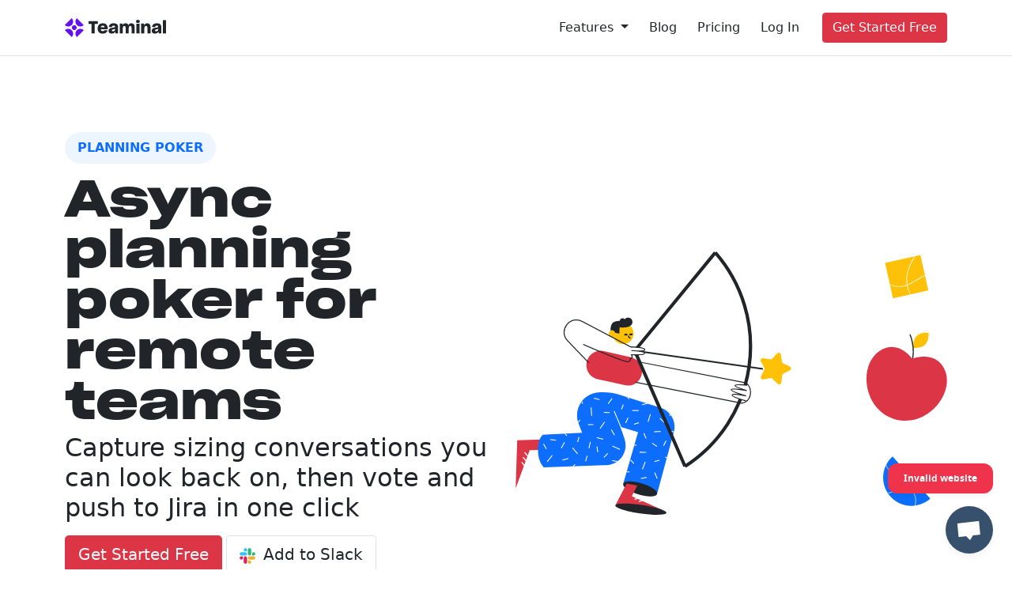

--- FILE ---
content_type: text/html; charset=utf-8
request_url: https://www.teaminal.com/planning-poker/
body_size: 6757
content:
<!DOCTYPE html>
<html lang="en">
  <head>
  <title>Async planning poker for remote teams - Teaminal</title>
  <meta name="viewport" content="width=device-width" />
  <meta
    name="description"
    content="Capture sizing conversations you can look back on, then vote and push to Jira in one click."
  />
  <meta
    property="og:url"
    content="https://www.teaminal.com/planning-poker/"
  />
  <meta property="og:type" content="website" />
  <meta property="og:title" content="Async planning poker for remote teams" />
  <meta
    property="og:description"
    content="Capture sizing conversations you can look back on, then vote and push to Jira in one click."
  />
  <meta
    property="og:image"
    content="https://www.teaminal.com/static/images/opengraph.png"
  />
  <meta name="twitter:card" content="summary_large_image" />
  <meta name="twitter:site" content="@teaminal" />
  <meta name="twitter:title" content="Async planning poker for remote teams" />
  <meta
    name="twitter:description"
    content="Capture sizing conversations you can look back on, then vote and push to Jira in one click."
  />
  <meta
    name="twitter:image"
    content="https://www.teaminal.com/static/images/opengraph.png"
  />
  <link
    rel="icon"
    type="image/png"
    href="/static/images/icons/favicon-32x32.png"
    sizes="32x32"
  />
  <link
    rel="icon"
    type="image/png"
    href="/static/images/icons/favicon-16x16.png"
    sizes="16x16"
  />
  <link
    rel="canonical"
    href="https://www.teaminal.com/planning-poker/"
  />
  <link
    href="https://cdn.jsdelivr.net/npm/bootstrap@5.1.3/dist/css/bootstrap.min.css"
    rel="stylesheet"
  />
  <link href="/static/icons.css" rel="stylesheet" />
  <link href="/static/teaminal.css" rel="stylesheet" />
  <script src="https://cdn.jsdelivr.net/npm/bootstrap@5.1.3/dist/js/bootstrap.bundle.min.js"></script>
  <script>
    (function (w, d, s, l, i) {
      w[l] = w[l] || [];
      w[l].push({ "gtm.start": new Date().getTime(), event: "gtm.js" });
      var f = d.getElementsByTagName(s)[0],
        j = d.createElement(s),
        dl = l != "dataLayer" ? "&l=" + l : "";
      j.async = true;
      j.src = "https://www.googletagmanager.com/gtm.js?id=" + i + dl;
      f.parentNode.insertBefore(j, f);
    })(window, document, "script", "dataLayer", "GTM-NZJHL3B");
  </script>
  <script>
    if (
      !window.location.host.includes("127.0.0.1") &&
      !window.location.host.includes("localhost")
    ) {
      !(function (t, e) {
        var o, n, p, r;
        e.__SV ||
          ((window.posthog = e),
          (e._i = []),
          (e.init = function (i, s, a) {
            function g(t, e) {
              var o = e.split(".");
              2 == o.length && ((t = t[o[0]]), (e = o[1])),
                (t[e] = function () {
                  t.push([e].concat(Array.prototype.slice.call(arguments, 0)));
                });
            }
            ((p = t.createElement("script")).type = "text/javascript"),
              (p.async = !0),
              (p.src = s.api_host + "/static/array.js"),
              (r = t.getElementsByTagName("script")[0]).parentNode.insertBefore(
                p,
                r
              );
            var u = e;
            for (
              void 0 !== a ? (u = e[a] = []) : (a = "posthog"),
                u.people = u.people || [],
                u.toString = function (t) {
                  var e = "posthog";
                  return (
                    "posthog" !== a && (e += "." + a), t || (e += " (stub)"), e
                  );
                },
                u.people.toString = function () {
                  return u.toString(1) + ".people (stub)";
                },
                o =
                  "capture identify alias people.set people.set_once set_config register register_once unregister opt_out_capturing has_opted_out_capturing opt_in_capturing reset isFeatureEnabled onFeatureFlags getFeatureFlag getFeatureFlagPayload reloadFeatureFlags group updateEarlyAccessFeatureEnrollment getEarlyAccessFeatures getActiveMatchingSurveys getSurveys".split(
                    " "
                  ),
                n = 0;
              n < o.length;
              n++
            )
              g(u, o[n]);
            e._i.push([i, s, a]);
          }),
          (e.__SV = 1));
      })(document, window.posthog || []);
      posthog.init("phc_iGWJYvJA0FKF2vZFOn6qbyj4hAngN7kXBhC3SM4qwgB", {
        api_host: "https://app.posthog.com",
      });
    }
  </script>
  <script type="text/javascript">
    window.$crisp = [];
    window.CRISP_WEBSITE_ID = "f0ec5c7e-066b-4111-a23f-0c207a15e563";
    (function () {
      d = document;
      s = d.createElement("script");
      s.src = "https://client.crisp.chat/l.js";
      s.async = 1;
      d.getElementsByTagName("head")[0].appendChild(s);
    })();
  </script>
</head>

  <body>
    <noscript
      ><iframe
        src="https://www.googletagmanager.com/ns.html?id=GTM-NZJHL3B"
        height="0"
        width="0"
        style="display: none; visibility: hidden"
      ></iframe
    ></noscript>
    <header class="border-bottom py-3 sticky-top bg-white">
  <div class="container d-flex justify-content-between align-items-center">
    <a href="/">
      <img
        class="d-none d-sm-inline-block"
        src="/static/images/logo.svg"
        height="24"
        alt="Teaminal logo"
      />
      <img
        class="d-inline-block d-sm-none"
        src="/static/images/icon.svg"
        height="24"
        alt="Teaminal logo"
      />
    </a>
    <div class="d-flex">
      <div class="dropdown">
        <button
          class="btn btn-link text-dark text-decoration-none dropdown-toggle"
          type="button"
          data-bs-toggle="dropdown"
        >
          Features
        </button>
        <ul class="dropdown-menu">
          <li>
            <a class="dropdown-item py-2 ps-3 pe-4 d-flex" href="/standup">
              <div class="me-2">
                <i
                  class="icon icon-solid-coffee p-2 rounded-circle bg-primary text-primary"
                  style="--bs-bg-opacity: 0.07"
                ></i>
              </div>
              <div>
                <p class="mb-0 fw-bold">Standup</p>
                <p class="mb-0">
                  <small class="text-muted">Keep your team in sync</small>
                </p>
              </div>
            </a>
          </li>
          <li>
            <a class="dropdown-item py-2 ps-3 pe-4 d-flex" href="/retro">
              <div class="me-2">
                <i
                  class="icon icon-regular-calendar p-2 rounded-circle bg-success text-success"
                  style="--bs-bg-opacity: 0.07"
                ></i>
              </div>
              <div>
                <p class="mb-0 fw-bold">Retro</p>
                <p class="mb-0">
                  <small class="text-muted">Reflect and iterate</small>
                </p>
              </div>
            </a>
          </li>
          <li>
            <a
              class="dropdown-item py-2 ps-3 pe-4 d-flex"
              href="/backlog-refinement"
            >
              <div class="me-2">
                <i
                  class="icon icon-regular-filter p-2 rounded-circle bg-danger text-danger"
                  style="--bs-bg-opacity: 0.07"
                ></i>
              </div>
              <div>
                <p class="mb-0 fw-bold">Backlog Refinement</p>
                <p class="mb-0">
                  <small class="text-muted">Review your backlog</small>
                </p>
              </div>
            </a>
          </li>
          <li>
            <a
              class="dropdown-item py-2 ps-3 pe-4 d-flex"
              href="/planning-poker"
            >
              <div class="me-2">
                <i
                  class="icon icon-solid-spade p-2 rounded-circle"
                  style="
                    color: var(--bs-indigo);
                    background-color: rgb(102, 16, 242, 0.07);
                  "
                ></i>
              </div>
              <div>
                <p class="mb-0 fw-bold">Planning Poker</p>
                <p class="mb-0">
                  <small class="text-muted">Size tickets async</small>
                </p>
              </div>
            </a>
          </li>
          <li>
            <a class="dropdown-item py-2 ps-3 pe-4 d-flex" href="/reports">
              <div class="me-2">
                <i
                  class="icon icon-solid-bar-chart-alt-2 p-2 rounded-circle bg-warning text-warning"
                  style="--bs-bg-opacity: 0.07"
                ></i>
              </div>
              <div>
                <p class="mb-0 fw-bold">Reports</p>
                <p class="mb-0">
                  <small class="text-muted">Find actionable insights</small>
                </p>
              </div>
            </a>
          </li>
          <li>
            <a class="dropdown-item py-2 ps-3 pe-4 d-flex" href="/integrations">
              <div class="me-2">
                <i
                  class="icon icon-solid-shapes p-2 rounded-circle bg-info text-info"
                  style="--bs-bg-opacity: 0.07"
                ></i>
              </div>
              <div>
                <p class="mb-0 fw-bold">Integrations</p>
                <p class="mb-0">
                  <small class="text-muted">Where work happens</small>
                </p>
              </div>
            </a>
          </li>
        </ul>
      </div>
      <a href="/blog" class="btn btn-link text-dark text-decoration-none">
        Blog
      </a>
      <a href="/pricing" class="btn btn-link text-dark text-decoration-none">
        Pricing
      </a>
      <a
        href="https://app.teaminal.com/login"
        class="btn btn-link text-dark text-decoration-none"
      >
        Log In
      </a>
      <a
        href="https://app.teaminal.com/signup"
        class="btn btn-danger ms-3 d-none d-md-inline-block"
      >
        Get Started Free
      </a>
    </div>
  </div>
</header>

    <div><div class="container py-5">
  <div class="row pt-5 justify-content-center align-items-center">
    <div class="col-lg-6 col-md-10 text-lg-start text-center mb-5">
      <span
        class="d-inline-block px-3 py-2 mb-3 bg-primary rounded-pill text-primary fw-bold"
        style="--bs-bg-opacity: 0.07"
      >
        PLANNING POKER
      </span>
      <h1 class="display-3 fw-bold lh-1 mb-1">
        Async planning poker for remote teams
      </h1>
      <h2 class="fw-normal mb-3">
        Capture sizing conversations you can look back on, then vote and push to
        Jira in one click
      </h2>
      <div>
        <a
          class="btn btn-lg btn-danger mb-2"
          href="https://app.teaminal.com/signup"
        >
          Get Started Free
        </a>
        <a
          class="btn btn-lg d-flex-inline align-items-center justify-content-center border rounded bg-hover-light text-dark mb-2"
          href="https://app.teaminal.com/auth/slack/install"
        >
          <img height="20px" src="/static/images/integrations/slack-icon.svg" />
          <span class="ms-1">Add to Slack</span>
        </a>
      </div>
      <p class="text-primary mb-0">
        <span class="me-2">
          <i class="icon icon-solid-check-circle"></i>
          Free for 15 users
        </span>
        <span>
          <i class="icon icon-solid-check-circle"></i>
          No credit card required
        </span>
      </p>
    </div>
    <div class="col-lg-6 col-md-10">
      <img class="w-100" src="/static/images/planning-poker/hero.svg" />
    </div>
  </div>
</div>
<div class="bg-light bg-doodles">
  <div class="container">
    <div class="row justify-content-center">
      <div class="col-lg-9 col-md-10 text-center">
        <h3 class="display-3 fw-bold text-center mt-5 mb-1">
          See how it works
        </h3>
        <h4 class="h3 fw-normal mb-4">
          Watch a quick overview of planning poker
        </h4>
        <div class="p-4 card mb-5">
          <iframe
            class="w-100 border"
            height="500"
            src="https://www.youtube.com/embed/ZiPYHCr1Yd4"
            title="YouTube video player"
            frameborder="0"
            allow="accelerometer; autoplay; clipboard-write; encrypted-media; gyroscope; picture-in-picture"
            allowfullscreen
          ></iframe>
        </div>
      </div>
    </div>
  </div>
</div>
<div class="container">
  <div class="row justify-content-center">
    <div class="col-lg-9 col-md-10 text-center">
      <h3 class="display-3 fw-bold text-center mt-5 mb-1">
        Size tickets async
      </h3>
      <h4 class="h3 fw-normal">Sprint planning has never gone so fast</h4>
    </div>
  </div>
  <div class="row gx-5 align-items-center justify-content-center my-5">
    <div class="col-lg-6 col-md-10 order-2 order-lg-1">
      <h3 class="h1 fw-bold mb-1">Kill your weekly backlog grooming meeting</h3>
      <h4 class="h3 fw-normal mb-2">
        Point tickets as they're created, with any clarifying Q&A written down
        instead of forgotten
      </h4>
      <p class="fs-5 text-primary mb-0">
        <i class="icon icon-solid-check-circle"></i>
        No more squinting at a screenshare - view the issue at your leisure
      </p>
      <p class="fs-5 text-primary mb-3">
        <i class="icon icon-solid-check-circle"></i>
        Once the team has voted, push story points to Jira with one click
      </p>
    </div>
    <div class="col-lg-6 col-md-10 order-1 order-lg-2">
      <div
        class="p-4 bg-primary mb-3"
        style="border-radius: 1rem; --bs-bg-opacity: 0.07"
      >
        <div class="card p-3">
  <div class="d-flex justify-content-between">
    <div class="d-flex align-items-center mb-2">
      <img
        class="rounded-circle"
        height="38"
        width="38"
        src="https://ui-avatars.com/api/Jenn+Miller/128/random/222/2/0.5/false/true/true"
      />
      <div class="ms-2">
        <p class="mb-0">
          <strong>Jenn Miller</strong>
          <a class="link-dark" href="#">
            started a
            <strong style="color: var(--bs-indigo)"
              >planning poker <i class="icon icon-solid-spade"></i
            ></strong>
          </a>
        </p>
        <p class="mb-0" style="margin-top: -0.25rem">
          <small>
            <a class="text-muted" href="#">August 15, 2022</a>
          </small>
        </p>
      </div>
    </div>
  </div>
  <div class="mt-2 mb-3">
    <small class="d-block">
      <a target="_blank" rel="noopener" href="#">View Issue</a>
    </small>
    <h4 class="mb-2">Show shopping cart in right sidebar</h4>
    <div class="refine-description">
      <p class="mb-2">
        <strong>User Story</strong>
      </p>
      <p class="mb-2">
        As a shopper, I want to see my shopping cart in the right sidebar of the
        page so that I can easily keep track of the items I have added to my
        cart and proceed to checkout without having to navigate to a separate
        page.
      </p>
      <p class="mb-2">
        <strong>Acceptance Criteria</strong>
      </p>
      <ul class="mb-0">
        <li>
          The cart is displayed in the right sidebar of the page with the
          product name, price, quantity, and a thumbnail of each item.
        </li>
        <li>The cart dynamically updates as users add or remove items.</li>
        <li>The cart uses our design system and matches the mocks.</li>
      </ul>
    </div>
  </div>
  <div class="mt-2 mb-3">
    <div class="d-inline-block mb-2">
      <div
        class="d-flex align-items-center p-2 bg-primary rounded-pill"
        style="--bs-bg-opacity: 0.07"
      >
        <img
          class="rounded-circle me-1"
          height="38"
          width="38"
          src="https://ui-avatars.com/api/Milton+Frazier/128/random/222/2/0.5/false/true/true"
          data-bs-toggle="tooltip"
          data-bs-placement="top"
          title=""
          data-bs-original-title="Milton Frazier"
          aria-label="Milton Frazier"
        />
        <h4 class="px-2 mb-0">3</h4>
      </div>
    </div>
    <div class="d-inline-block mb-2">
      <div
        class="d-flex align-items-center p-2 bg-primary rounded-pill"
        style="--bs-bg-opacity: 0.07"
      >
        <img
          class="rounded-circle me-1"
          height="38"
          width="38"
          src="https://gravatar.com/avatar/1838798117c806f1a903dcc23fd6d65e?size=128&amp;default=https%3A%2F%2Fui-avatars.com%2Fapi%2FBrad%2BSimantel%2F128%2Frandom%2F222%2F2%2F0.5%2Ffalse%2Ftrue%2Ftrue"
          data-bs-toggle="tooltip"
          data-bs-placement="top"
          title=""
          data-bs-original-title="Brad Simantel"
          aria-label="Brad Simantel"
        />
        <img
          class="rounded-circle me-1"
          height="38"
          width="38"
          src="https://ui-avatars.com/api/Jenn+Miller/128/random/222/2/0.5/false/true/true"
          data-bs-toggle="tooltip"
          data-bs-placement="top"
          title=""
          data-bs-original-title="Jenn Miller"
          aria-label="Jenn Miller"
        />
        <img
          class="rounded-circle me-1"
          height="38"
          width="38"
          src="https://ui-avatars.com/api/Clementine+Kelly/128/random/222/2/0.5/false/true/true"
          data-bs-toggle="tooltip"
          data-bs-placement="top"
          title=""
          data-bs-original-title="Clementine Kelly"
          aria-label="Clementine Kelly"
        />
        <h4 class="px-2 mb-0">5</h4>
      </div>
    </div>
  </div>
  <div class="row gx-2">
    <div class="col-3 mb-2">
      <button class="btn btn-outline-primary w-100">1</button>
    </div>
    <div class="col-3 mb-2">
      <button class="btn btn-outline-primary w-100">2</button>
    </div>
    <div class="col-3 mb-2">
      <button class="btn btn-outline-primary w-100">3</button>
    </div>
    <div class="col-3 mb-2">
      <button class="btn btn-outline-primary w-100 active">5</button>
    </div>
    <div class="col-3 mb-2">
      <button class="btn btn-outline-primary w-100">8</button>
    </div>
    <div class="col-3 mb-2">
      <button class="btn btn-outline-primary w-100">13</button>
    </div>
    <div class="col-3 mb-2">
      <button class="btn btn-outline-primary w-100">21</button>
    </div>
    <div class="col-3 mb-2">
      <button class="btn btn-outline-primary w-100">?</button>
    </div>
  </div>
  <div class="row gx-2 mt-2">
    <div class="col mb-2">
      <button class="btn btn-outline-success w-100 rounded-pill" type="submit">
        <span>Set Jira to 3</span>
      </button>
    </div>
    <div class="col mb-2">
      <button class="btn btn-outline-success w-100 rounded-pill" type="submit">
        <span>Set Jira to 5</span>
      </button>
    </div>
  </div>
  <hr class="mt-2" />
  <div>
    <div class="d-flex mb-0">
      <img
        class="rounded-circle"
        height="38"
        width="38"
        src="https://ui-avatars.com/api/Jenn+Miller/128/random/222/2/0.5/false/true/true"
      />
      <div class="ms-2 bg-light p-2" style="border-radius: 1rem">
        <small class="d-block mb-0">
          <strong>Jenn Miller</strong>
          <span class="mb-0 text-muted">· 3:56pm</span>
          <span class="mb-0 text-muted"></span
        ></small>
        <p class="mb-0">
          The API is already done, so this is just the front-end piece.
        </p>
      </div>
    </div>
    <div style="margin-left: 48px">
      <div class="mb-2">
        <small
          class="btn btn-sm btn-link text-muted text-decoration-none p-0 me-1"
          data-bs-toggle="collapse"
          data-bs-target="#status_comment_182"
          style="cursor: pointer"
        >
          Reply
        </small>
        <button class="btn btn-sm btn-link text-muted text-decoration-none p-0">
          Like
        </button>
      </div>
    </div>
    <div class="d-flex align-items-center">
      <img
        class="rounded-circle"
        height="38"
        width="38"
        src="https://gravatar.com/avatar/1838798117c806f1a903dcc23fd6d65e?size=128&amp;default=https%3A%2F%2Fui-avatars.com%2Fapi%2FBrad%2BSimantel%2F128%2Frandom%2F222%2F2%2F0.5%2Ffalse%2Ftrue%2Ftrue"
      />
      <div class="ms-2 w-100">
        <input
          id="poker_2"
          class="form-control rounded-pill"
          placeholder="Write a comment..."
          type="text"
          name="poker_comment[body]"
        />
      </div>
    </div>
  </div>
</div>

      </div>
    </div>
  </div>
  <div class="row gx-5 align-items-center justify-content-center my-5">
    <div class="col-lg-6 col-md-10">
      <div
        class="p-4 bg-primary mb-3"
        style="border-radius: 1rem; --bs-bg-opacity: 0.07"
      >
        <img
          class="border rounded w-100"
          src="/static/images/standup/integrations.svg"
        />
      </div>
    </div>
    <div class="col-lg-6 col-md-10">
      <h3 class="h1 fw-bold mb-1">
        Integrates with your project management software
      </h3>
      <h4 class="h3 fw-normal mb-2">
        Teaminal integrates with your project management software so you can
        create pokers with just one click
      </h4>
      <p class="fs-5 text-primary mb-0">
        <i class="icon icon-solid-check-circle"></i>
        Automatically size your tickets
      </p>
      <p class="fs-5 text-primary mb-3">
        <i class="icon icon-solid-check-circle"></i>
        Update your tickets from Teaminal
      </p>
    </div>
  </div>
  <div class="row gx-5 align-items-center justify-content-center my-5">
    <div class="col-lg-6 col-md-10 order-2 order-lg-1">
      <h3 class="h1 fw-bold mb-1">
        All your agile meetings, not just planning poker
      </h3>
      <h4 class="h3 fw-normal mb-2">
        Teaminal is more than just a planning poker app - you can use it for
        standups, sprint planning, retros, and more
      </h4>
      <p class="fs-5 text-primary mb-0">
        <i class="icon icon-solid-check-circle"></i>
        Use the same app for all your agile meetings
      </p>
      <p class="fs-5 text-primary mb-3">
        <i class="icon icon-solid-check-circle"></i>
        Everything is in just one place
      </p>
    </div>
    <div class="col-lg-6 col-md-10 order-1 order-lg-2">
      <div
        class="p-4 bg-primary mb-3"
        style="border-radius: 1rem; --bs-bg-opacity: 0.07"
      >
        <img
          class="border rounded w-100"
          src="/static/images/standup/synergies.svg"
        />
      </div>
    </div>
  </div>
</div>
<div class="bg-light bg-doodles">
  <div class="container pb-4">
    <div class="row justify-content-center mb-3">
      <div class="col-lg-9 col-md-10 text-center">
        <h3 class="display-3 fw-bold text-center mt-5 mb-1">
          Point tickets virtually
        </h3>
        <h4 class="h3 fw-normal">
          Replace your sprint planning meeting with an async alternative
        </h4>
      </div>
    </div>
    <div class="row g-3 justify-content-center mb-3">
      <div class="col-lg-4 col-md-10">
        <div class="card p-4 h-100">
          <i class="icon icon-regular-time h2 text-danger mb-3"></i>
          <p class="fs-4 fw-bold mb-1">Async by default</p>
          <p class="fs-5 mb-0">
            Unlike other realtime-only tools, you can point tickets
            asynchronously across timezones
          </p>
        </div>
      </div>
      <div class="col-lg-4 col-md-10">
        <div class="card p-4 h-100">
          <i class="icon icon-solid-shapes h2 text-primary mb-3"></i>
          <p class="fs-4 fw-bold mb-1">Deep integrations</p>
          <p class="fs-5 mb-0">
            Automatically create poker tasks when issues are created or updated
          </p>
        </div>
      </div>
      <div class="col-lg-4 col-md-10">
        <div class="card p-4 h-100">
          <i class="icon icon-regular-cloud-upload h2 text-success mb-3"></i>
          <p class="fs-4 fw-bold mb-1">Take action</p>
          <p class="fs-5 mb-0">
            After voting, set story points on the Jira issue with one click
          </p>
        </div>
      </div>
    </div>
    <div class="row g-3 justify-content-center pb-4">
      <div class="col-lg-4 col-md-10">
        <div class="card p-4 h-100">
          <i class="icon icon-regular-chat h2 text-info mb-3"></i>
          <p class="fs-4 fw-bold mb-1">Get clarity</p>
          <p class="fs-5 mb-0">
            Ask clarifying questions and capture that conversation rather than
            having it disappear
          </p>
        </div>
      </div>
      <div class="col-lg-4 col-md-10">
        <div class="card p-4 h-100">
          <i class="icon icon-regular-cog h2 text-warning mb-3"></i>
          <p class="fs-4 fw-bold mb-1">Totally configurable</p>
          <p class="fs-5 mb-0">
            Configure your story point progression and integrations
          </p>
        </div>
      </div>
      <div class="col-lg-4 col-md-10">
        <div class="card p-4 h-100">
          <i class="icon icon-logo-slack h2 text-danger mb-3"></i>
          <p class="fs-4 fw-bold mb-1">Slack reminders</p>
          <p class="fs-5 mb-0">
            Remind your team about unpointed tickets in the backlog that need
            their attention
          </p>
        </div>
      </div>
    </div>
  </div>
</div>
<div class="container py-5">
  <div class="row pt-5 justify-content-center align-items-center">
    <div class="col-lg-6 col-md-10 text-lg-start text-center mb-5">
      <h1 class="display-3 fw-bold lh-1 mb-1">Better agile meetings</h1>
      <h2 class="fw-normal mb-3">
        Try Teaminal risk-free and start streamlining your team's meetings today
      </h2>
      <div>
        <a
          class="btn btn-lg btn-danger mb-2"
          href="https://app.teaminal.com/signup"
        >
          Get Started Free
        </a>
        <a
          class="btn btn-lg d-flex-inline align-items-center justify-content-center border rounded bg-hover-light text-dark mb-2"
          href="https://app.teaminal.com/auth/slack/install"
        >
          <img height="20px" src="/static/images/integrations/slack-icon.svg" />
          <span class="ms-1">Add to Slack</span>
        </a>
      </div>
      <p class="text-primary mb-0">
        <span class="me-2">
          <i class="icon icon-solid-check-circle"></i>
          Free for 15 users
        </span>
        <span>
          <i class="icon icon-solid-check-circle"></i>
          No credit card required
        </span>
      </p>
    </div>
    <div class="col-lg-6 col-md-10">
      <img class="w-100" src="/static/images/home/door.svg" />
    </div>
  </div>
</div>

</div>
    <footer class="bg-light bg-doodles pt-5">
  <div class="container">
    <div class="row justify-content-center">
      <div class="col-md-3 col-lg-2 text-center text-md-start mb-5 last-child-mb-0">
        <div>
          <a href="/">
            <img src="/static/images/logo.svg" height="24" alt="Teaminal logo" />
          </a>
        </div>
        <div class="my-3 text-muted">
          <small>&copy; 2025 Teaminal LLC</small>
        </div>
        <div>
          <a href="https://www.linkedin.com/company/teaminal" class="link-secondary fs-4" target="_blank">
            <i class="icon icon-logo-linkedin-square"></i>
          </a>
          <a href="https://twitter.com/teaminal" class="link-secondary fs-4" target="_blank">
            <i class="icon icon-logo-twitter"></i>
          </a>
        </div>
      </div>
      <div class="col-md-2 text-center text-md-start mb-5 last-child-mb-0">
        <p>
          <strong>Company</strong>
        </p>
        <p>
          <a class="text-dark text-decoration-none" href="/about/">About</a>
        </p>
        <p>
          <a class="text-dark text-decoration-none" href="/blog/">Blog</a>
        </p>
        <p>
          <a class="text-dark text-decoration-none" href="/comparisons/">Comparisons</a>
        </p>
        <p>
          <a class="text-dark text-decoration-none" href="/docs/">Docs</a>
        </p>
        <p>
          <a class="text-dark text-decoration-none" href="/contact/">Contact</a>
        </p>
        <p class="mt-5">
          <strong>Legal</strong>
        </p>
        <p>
          <a class="text-dark text-decoration-none" href="/security/">
            Security Details
          </a>
        </p>
        <p>
          <a class="text-dark text-decoration-none" href="/terms/">
            Terms of Service
          </a>
        </p>
        <p>
          <a class="text-dark text-decoration-none" href="/privacy/"
            >Privacy Policy</a
          >
        </p>
      </div>
      <div class="col-md-2 text-center text-md-start mb-5 last-child-mb-0">
        <p>
          <strong>Recent Updates</strong>
        </p>
        
          <p>
            <a class="text-dark text-decoration-none" href="/blog/july-2024-update/">
              July 2024 Update
            </a>
          </p>
        
          <p>
            <a class="text-dark text-decoration-none" href="/blog/june-2024-update/">
              June 2024 Update
            </a>
          </p>
        
          <p>
            <a class="text-dark text-decoration-none" href="/blog/may-2024-update/">
              May 2024 Update
            </a>
          </p>
        
        <p class="mt-5">
          <strong>
            Features
          </strong>
        </p>
        <p>
          <a class="text-dark text-decoration-none" href="/standup/">
            Standup
          </a>
        </p>
        <p>
          <a class="text-dark text-decoration-none" href="/retro/">
            Retro
          </a>
        </p>
        <p>
          <a class="text-dark text-decoration-none" href="/backlog-refinement/">
            Backlog Refinement
          </a>
        </p>
        <p>
          <a class="text-dark text-decoration-none" href="/planning-poker/">
            Planning Poker
          </a>
        </p>
        <p>
          <a class="text-dark text-decoration-none" href="/reports/">
            Reports
          </a>
        </p>
        <p>
          <a class="text-dark text-decoration-none" href="/integrations/">
            Integrations
          </a>
        </p>
      </div>
      <div class="col-md-2 text-center text-md-start mb-5 last-child-mb-0">
        <p>
          <strong>
            Standup Alternatives
          </strong>
        </p>
        <p>
          <a class="text-dark text-decoration-none" href="/comparisons/standuply-alternative/">
            Standuply Alternative
          </a>
        </p>
        <p>
          <a class="text-dark text-decoration-none" href="/comparisons/geekbot-alternative/">
            Geekbot Alternative
          </a>
        </p>
        <p>
          <a class="text-dark text-decoration-none" href="/comparisons/status-hero-alternative/">
            Status Hero Alternative
          </a>
        </p>
        <p>
          <a class="text-dark text-decoration-none" href="/comparisons/range-alternative/">
            Range Alternative
          </a>
        </p>
        <p class="mt-5">
          <strong>
            Poker Alternatives
          </strong>
        </p>
        <p>
          <a class="text-dark text-decoration-none" href="/comparisons/planitpoker-alternative/">
            PlanITPoker Alternative
          </a>
        </p>
        <p>
          <a class="text-dark text-decoration-none" href="/comparisons/planning-poker-online-alternative/">
            Planning Poker Online Alternative
          </a>
        </p>
        <p>
          <a class="text-dark text-decoration-none" href="/comparisons/pointing-poker-alternative/">
            Pointing Poker Alternative
          </a>
        </p>
      </div>
      <div class="col-md-2 text-center text-md-start mb-5 last-child-mb-0">
        <p>
          <strong>
            Retro Alternatives
          </strong>
        </p>
        <p>
          <a class="text-dark text-decoration-none" href="/comparisons/parabol-alternative/">
            Parabol Alternative
          </a>
        </p>
        <p>
          <a class="text-dark text-decoration-none" href="/comparisons/retrium-alternative/">
            Retrium Alternative
          </a>
        </p>
        <p>
          <a class="text-dark text-decoration-none" href="/comparisons/metro-retro-alternative/">
            Metro Retro Alternative
          </a>
        </p>
        <p>
          <a class="text-dark text-decoration-none" href="/comparisons/goretro-alternative/">
            GoRetro Alternative
          </a>
        </p>
        <p>
          <a class="text-dark text-decoration-none" href="/comparisons/easyretro-alternative/">
            EasyRetro Alternative
          </a>
        </p>
        <p>
          <a class="text-dark text-decoration-none" href="/comparisons/scatterspoke-alternative/">
            Scatterspoke Alternative
          </a>
        </p>
        <p>
          <a class="text-dark text-decoration-none" href="/comparisons/teamrhythm-alternative/">
            TeamRhythm by Easy Agile Alternative
          </a>
        </p>
      </div>
    </div>
  </div>
</footer>

  </body>
  <script>
    (() => {
      // Tooltips
      let tooltipTriggerList = [].slice.call(
        document.querySelectorAll('[data-bs-toggle="tooltip"]')
      );
      let tooltipList = tooltipTriggerList.map(function (tooltipTriggerEl) {
        return bootstrap.Tooltip.getOrCreateInstance(tooltipTriggerEl);
      });

      // When hubspot-newsletter form is submitted, replace the form with a
      // success message
      let hubspotForm = document.querySelector(".hubspot-form");
      if (hubspotForm) {
        hubspotForm.addEventListener("submit", (e) => {
          hubspotForm.innerHTML = `
            <div class="alert alert-success p-4" role="alert">
              <h4 class="alert-heading fw-bold">Thanks for subscribing!</h4>
              <p class="mb-0">
                You'll receive an email from us shortly. If you don't see it,
                check your spam folder.
              </p>
            </div>
          `;
        });
      }
    })();
  </script>
</html>


--- FILE ---
content_type: text/css; charset=utf-8
request_url: https://www.teaminal.com/static/icons.css
body_size: 10818
content:
@font-face {
    font-family: "icons";
    src: url("./icons.eot?7f4b020a54f6167d858917d9b80ab4b8#iefix") format("embedded-opentype"),
url("./icons.woff2?7f4b020a54f6167d858917d9b80ab4b8") format("woff2"),
url("./icons.woff?7f4b020a54f6167d858917d9b80ab4b8") format("woff");
}

i[class^="icon-"]:before, i[class*=" icon-"]:before {
    font-family: icons !important;
    font-style: normal;
    font-weight: normal !important;
    font-variant: normal;
    text-transform: none;
    line-height: 1;
    -webkit-font-smoothing: antialiased;
    -moz-osx-font-smoothing: grayscale;
}

.icon-logo-500px:before {
    content: "\f101";
}
.icon-logo-99designs:before {
    content: "\f102";
}
.icon-logo-adobe:before {
    content: "\f103";
}
.icon-logo-airbnb:before {
    content: "\f104";
}
.icon-logo-algolia:before {
    content: "\f105";
}
.icon-logo-amazon:before {
    content: "\f106";
}
.icon-logo-android:before {
    content: "\f107";
}
.icon-logo-angular:before {
    content: "\f108";
}
.icon-logo-apple:before {
    content: "\f109";
}
.icon-logo-asana:before {
    content: "\f10a";
}
.icon-logo-audible:before {
    content: "\f10b";
}
.icon-logo-aws:before {
    content: "\f10c";
}
.icon-logo-baidu:before {
    content: "\f10d";
}
.icon-logo-behance:before {
    content: "\f10e";
}
.icon-logo-bing:before {
    content: "\f10f";
}
.icon-logo-bitbucket:before {
    content: "\f110";
}
.icon-logo-bitcoin:before {
    content: "\f111";
}
.icon-logo-blender:before {
    content: "\f112";
}
.icon-logo-blogger:before {
    content: "\f113";
}
.icon-logo-bootstrap:before {
    content: "\f114";
}
.icon-logo-c-plus-plus:before {
    content: "\f115";
}
.icon-logo-chrome:before {
    content: "\f116";
}
.icon-logo-clickup:before {
    content: "\f117";
}
.icon-logo-codepen:before {
    content: "\f118";
}
.icon-logo-creative-commons:before {
    content: "\f119";
}
.icon-logo-css3:before {
    content: "\f11a";
}
.icon-logo-dailymotion:before {
    content: "\f11b";
}
.icon-logo-deezer:before {
    content: "\f11c";
}
.icon-logo-dev-to:before {
    content: "\f11d";
}
.icon-logo-deviantart:before {
    content: "\f11e";
}
.icon-logo-digg:before {
    content: "\f11f";
}
.icon-logo-digitalocean:before {
    content: "\f120";
}
.icon-logo-discord-alt:before {
    content: "\f121";
}
.icon-logo-discord:before {
    content: "\f122";
}
.icon-logo-discourse:before {
    content: "\f123";
}
.icon-logo-django:before {
    content: "\f124";
}
.icon-logo-docker:before {
    content: "\f125";
}
.icon-logo-dribbble:before {
    content: "\f126";
}
.icon-logo-dropbox:before {
    content: "\f127";
}
.icon-logo-drupal:before {
    content: "\f128";
}
.icon-logo-ebay:before {
    content: "\f129";
}
.icon-logo-edge:before {
    content: "\f12a";
}
.icon-logo-etsy:before {
    content: "\f12b";
}
.icon-logo-facebook-circle:before {
    content: "\f12c";
}
.icon-logo-facebook-square:before {
    content: "\f12d";
}
.icon-logo-facebook:before {
    content: "\f12e";
}
.icon-logo-figma:before {
    content: "\f12f";
}
.icon-logo-firebase:before {
    content: "\f130";
}
.icon-logo-firefox:before {
    content: "\f131";
}
.icon-logo-flask:before {
    content: "\f132";
}
.icon-logo-flickr-square:before {
    content: "\f133";
}
.icon-logo-flickr:before {
    content: "\f134";
}
.icon-logo-flutter:before {
    content: "\f135";
}
.icon-logo-foursquare:before {
    content: "\f136";
}
.icon-logo-git:before {
    content: "\f137";
}
.icon-logo-github:before {
    content: "\f138";
}
.icon-logo-gitlab:before {
    content: "\f139";
}
.icon-logo-gmail:before {
    content: "\f13a";
}
.icon-logo-go-lang:before {
    content: "\f13b";
}
.icon-logo-google-cloud:before {
    content: "\f13c";
}
.icon-logo-google-plus-circle:before {
    content: "\f13d";
}
.icon-logo-google-plus:before {
    content: "\f13e";
}
.icon-logo-google:before {
    content: "\f13f";
}
.icon-logo-heroku:before {
    content: "\f140";
}
.icon-logo-html5:before {
    content: "\f141";
}
.icon-logo-imdb:before {
    content: "\f142";
}
.icon-logo-instagram-alt:before {
    content: "\f143";
}
.icon-logo-instagram:before {
    content: "\f144";
}
.icon-logo-internet-explorer:before {
    content: "\f145";
}
.icon-logo-invision:before {
    content: "\f146";
}
.icon-logo-java:before {
    content: "\f147";
}
.icon-logo-javascript:before {
    content: "\f148";
}
.icon-logo-jira:before {
    content: "\f149";
}
.icon-logo-joomla:before {
    content: "\f14a";
}
.icon-logo-jquery:before {
    content: "\f14b";
}
.icon-logo-jsfiddle:before {
    content: "\f14c";
}
.icon-logo-kickstarter:before {
    content: "\f14d";
}
.icon-logo-kubernetes:before {
    content: "\f14e";
}
.icon-logo-less:before {
    content: "\f14f";
}
.icon-logo-linear:before {
    content: "\f150";
}
.icon-logo-linkedin-square:before {
    content: "\f151";
}
.icon-logo-linkedin:before {
    content: "\f152";
}
.icon-logo-magento:before {
    content: "\f153";
}
.icon-logo-mailchimp:before {
    content: "\f154";
}
.icon-logo-markdown:before {
    content: "\f155";
}
.icon-logo-mastercard:before {
    content: "\f156";
}
.icon-logo-mastodon:before {
    content: "\f157";
}
.icon-logo-medium-old:before {
    content: "\f158";
}
.icon-logo-medium-square:before {
    content: "\f159";
}
.icon-logo-medium:before {
    content: "\f15a";
}
.icon-logo-messenger:before {
    content: "\f15b";
}
.icon-logo-meta:before {
    content: "\f15c";
}
.icon-logo-microsoft-teams:before {
    content: "\f15d";
}
.icon-logo-microsoft:before {
    content: "\f15e";
}
.icon-logo-monday:before {
    content: "\f15f";
}
.icon-logo-mongodb:before {
    content: "\f160";
}
.icon-logo-netlify:before {
    content: "\f161";
}
.icon-logo-nodejs:before {
    content: "\f162";
}
.icon-logo-ok-ru:before {
    content: "\f163";
}
.icon-logo-opera:before {
    content: "\f164";
}
.icon-logo-pagerduty:before {
    content: "\f165";
}
.icon-logo-patreon:before {
    content: "\f166";
}
.icon-logo-paypal:before {
    content: "\f167";
}
.icon-logo-periscope:before {
    content: "\f168";
}
.icon-logo-php:before {
    content: "\f169";
}
.icon-logo-pinterest-alt:before {
    content: "\f16a";
}
.icon-logo-pinterest:before {
    content: "\f16b";
}
.icon-logo-play-store:before {
    content: "\f16c";
}
.icon-logo-pocket:before {
    content: "\f16d";
}
.icon-logo-postgresql:before {
    content: "\f16e";
}
.icon-logo-product-hunt:before {
    content: "\f16f";
}
.icon-logo-python:before {
    content: "\f170";
}
.icon-logo-quora:before {
    content: "\f171";
}
.icon-logo-react:before {
    content: "\f172";
}
.icon-logo-redbubble:before {
    content: "\f173";
}
.icon-logo-reddit:before {
    content: "\f174";
}
.icon-logo-redux:before {
    content: "\f175";
}
.icon-logo-sass:before {
    content: "\f176";
}
.icon-logo-shopify:before {
    content: "\f177";
}
.icon-logo-sketch:before {
    content: "\f178";
}
.icon-logo-skype:before {
    content: "\f179";
}
.icon-logo-slack-old:before {
    content: "\f17a";
}
.icon-logo-slack:before {
    content: "\f17b";
}
.icon-logo-snapchat:before {
    content: "\f17c";
}
.icon-logo-soundcloud:before {
    content: "\f17d";
}
.icon-logo-spotify:before {
    content: "\f17e";
}
.icon-logo-spring-boot:before {
    content: "\f17f";
}
.icon-logo-squarespace:before {
    content: "\f180";
}
.icon-logo-stack-overflow:before {
    content: "\f181";
}
.icon-logo-steam:before {
    content: "\f182";
}
.icon-logo-stripe:before {
    content: "\f183";
}
.icon-logo-tailwind-css:before {
    content: "\f184";
}
.icon-logo-telegram:before {
    content: "\f185";
}
.icon-logo-tiktok:before {
    content: "\f186";
}
.icon-logo-trello:before {
    content: "\f187";
}
.icon-logo-trip-advisor:before {
    content: "\f188";
}
.icon-logo-tumblr:before {
    content: "\f189";
}
.icon-logo-tux:before {
    content: "\f18a";
}
.icon-logo-twitch:before {
    content: "\f18b";
}
.icon-logo-twitter:before {
    content: "\f18c";
}
.icon-logo-unity:before {
    content: "\f18d";
}
.icon-logo-unsplash:before {
    content: "\f18e";
}
.icon-logo-upwork:before {
    content: "\f18f";
}
.icon-logo-venmo:before {
    content: "\f190";
}
.icon-logo-vimeo:before {
    content: "\f191";
}
.icon-logo-visa:before {
    content: "\f192";
}
.icon-logo-visual-studio:before {
    content: "\f193";
}
.icon-logo-vk:before {
    content: "\f194";
}
.icon-logo-vuejs:before {
    content: "\f195";
}
.icon-logo-whatsapp-square:before {
    content: "\f196";
}
.icon-logo-whatsapp:before {
    content: "\f197";
}
.icon-logo-wikipedia:before {
    content: "\f198";
}
.icon-logo-windows:before {
    content: "\f199";
}
.icon-logo-wix:before {
    content: "\f19a";
}
.icon-logo-wordpress:before {
    content: "\f19b";
}
.icon-logo-wrike:before {
    content: "\f19c";
}
.icon-logo-xing:before {
    content: "\f19d";
}
.icon-logo-yahoo:before {
    content: "\f19e";
}
.icon-logo-yelp:before {
    content: "\f19f";
}
.icon-logo-youtube:before {
    content: "\f1a0";
}
.icon-logo-zoom:before {
    content: "\f1a1";
}
.icon-regular-abacus:before {
    content: "\f1a2";
}
.icon-regular-accessibility:before {
    content: "\f1a3";
}
.icon-regular-add-to-queue:before {
    content: "\f1a4";
}
.icon-regular-adjust:before {
    content: "\f1a5";
}
.icon-regular-alarm-add:before {
    content: "\f1a6";
}
.icon-regular-alarm-exclamation:before {
    content: "\f1a7";
}
.icon-regular-alarm-off:before {
    content: "\f1a8";
}
.icon-regular-alarm-snooze:before {
    content: "\f1a9";
}
.icon-regular-alarm:before {
    content: "\f1aa";
}
.icon-regular-album:before {
    content: "\f1ab";
}
.icon-regular-align-justify:before {
    content: "\f1ac";
}
.icon-regular-align-left:before {
    content: "\f1ad";
}
.icon-regular-align-middle:before {
    content: "\f1ae";
}
.icon-regular-align-right:before {
    content: "\f1af";
}
.icon-regular-analyse:before {
    content: "\f1b0";
}
.icon-regular-anchor:before {
    content: "\f1b1";
}
.icon-regular-angry:before {
    content: "\f1b2";
}
.icon-regular-aperture:before {
    content: "\f1b3";
}
.icon-regular-arch:before {
    content: "\f1b4";
}
.icon-regular-archive-in:before {
    content: "\f1b5";
}
.icon-regular-archive-out:before {
    content: "\f1b6";
}
.icon-regular-archive:before {
    content: "\f1b7";
}
.icon-regular-area:before {
    content: "\f1b8";
}
.icon-regular-arrow-back:before {
    content: "\f1b9";
}
.icon-regular-arrow-from-bottom:before {
    content: "\f1ba";
}
.icon-regular-arrow-from-left:before {
    content: "\f1bb";
}
.icon-regular-arrow-from-right:before {
    content: "\f1bc";
}
.icon-regular-arrow-from-top:before {
    content: "\f1bd";
}
.icon-regular-arrow-to-bottom:before {
    content: "\f1be";
}
.icon-regular-arrow-to-left:before {
    content: "\f1bf";
}
.icon-regular-arrow-to-right:before {
    content: "\f1c0";
}
.icon-regular-arrow-to-top:before {
    content: "\f1c1";
}
.icon-regular-at:before {
    content: "\f1c2";
}
.icon-regular-atom:before {
    content: "\f1c3";
}
.icon-regular-award:before {
    content: "\f1c4";
}
.icon-regular-badge-check:before {
    content: "\f1c5";
}
.icon-regular-badge:before {
    content: "\f1c6";
}
.icon-regular-baguette:before {
    content: "\f1c7";
}
.icon-regular-ball:before {
    content: "\f1c8";
}
.icon-regular-band-aid:before {
    content: "\f1c9";
}
.icon-regular-bar-chart-alt-2:before {
    content: "\f1ca";
}
.icon-regular-bar-chart-alt:before {
    content: "\f1cb";
}
.icon-regular-bar-chart-square:before {
    content: "\f1cc";
}
.icon-regular-bar-chart:before {
    content: "\f1cd";
}
.icon-regular-barcode-reader:before {
    content: "\f1ce";
}
.icon-regular-barcode:before {
    content: "\f1cf";
}
.icon-regular-baseball:before {
    content: "\f1d0";
}
.icon-regular-basket:before {
    content: "\f1d1";
}
.icon-regular-basketball:before {
    content: "\f1d2";
}
.icon-regular-bath:before {
    content: "\f1d3";
}
.icon-regular-battery:before {
    content: "\f1d4";
}
.icon-regular-bed:before {
    content: "\f1d5";
}
.icon-regular-been-here:before {
    content: "\f1d6";
}
.icon-regular-beer:before {
    content: "\f1d7";
}
.icon-regular-bell-minus:before {
    content: "\f1d8";
}
.icon-regular-bell-off:before {
    content: "\f1d9";
}
.icon-regular-bell-plus:before {
    content: "\f1da";
}
.icon-regular-bell:before {
    content: "\f1db";
}
.icon-regular-bible:before {
    content: "\f1dc";
}
.icon-regular-bitcoin:before {
    content: "\f1dd";
}
.icon-regular-blanket:before {
    content: "\f1de";
}
.icon-regular-block:before {
    content: "\f1df";
}
.icon-regular-bluetooth:before {
    content: "\f1e0";
}
.icon-regular-body:before {
    content: "\f1e1";
}
.icon-regular-bold:before {
    content: "\f1e2";
}
.icon-regular-bolt-circle:before {
    content: "\f1e3";
}
.icon-regular-bomb:before {
    content: "\f1e4";
}
.icon-regular-bone:before {
    content: "\f1e5";
}
.icon-regular-bong:before {
    content: "\f1e6";
}
.icon-regular-book-add:before {
    content: "\f1e7";
}
.icon-regular-book-alt:before {
    content: "\f1e8";
}
.icon-regular-book-bookmark:before {
    content: "\f1e9";
}
.icon-regular-book-content:before {
    content: "\f1ea";
}
.icon-regular-book-heart:before {
    content: "\f1eb";
}
.icon-regular-book-open:before {
    content: "\f1ec";
}
.icon-regular-book-reader:before {
    content: "\f1ed";
}
.icon-regular-book:before {
    content: "\f1ee";
}
.icon-regular-bookmark-alt-minus:before {
    content: "\f1ef";
}
.icon-regular-bookmark-alt-plus:before {
    content: "\f1f0";
}
.icon-regular-bookmark-alt:before {
    content: "\f1f1";
}
.icon-regular-bookmark-heart:before {
    content: "\f1f2";
}
.icon-regular-bookmark-minus:before {
    content: "\f1f3";
}
.icon-regular-bookmark-plus:before {
    content: "\f1f4";
}
.icon-regular-bookmark:before {
    content: "\f1f5";
}
.icon-regular-bookmarks:before {
    content: "\f1f6";
}
.icon-regular-border-all:before {
    content: "\f1f7";
}
.icon-regular-border-bottom:before {
    content: "\f1f8";
}
.icon-regular-border-inner:before {
    content: "\f1f9";
}
.icon-regular-border-left:before {
    content: "\f1fa";
}
.icon-regular-border-none:before {
    content: "\f1fb";
}
.icon-regular-border-outer:before {
    content: "\f1fc";
}
.icon-regular-border-radius:before {
    content: "\f1fd";
}
.icon-regular-border-right:before {
    content: "\f1fe";
}
.icon-regular-border-top:before {
    content: "\f1ff";
}
.icon-regular-bot:before {
    content: "\f200";
}
.icon-regular-bowl-hot:before {
    content: "\f201";
}
.icon-regular-bowl-rice:before {
    content: "\f202";
}
.icon-regular-bowling-ball:before {
    content: "\f203";
}
.icon-regular-box:before {
    content: "\f204";
}
.icon-regular-bracket:before {
    content: "\f205";
}
.icon-regular-braille:before {
    content: "\f206";
}
.icon-regular-brain:before {
    content: "\f207";
}
.icon-regular-briefcase-alt-2:before {
    content: "\f208";
}
.icon-regular-briefcase-alt:before {
    content: "\f209";
}
.icon-regular-briefcase:before {
    content: "\f20a";
}
.icon-regular-brightness-half:before {
    content: "\f20b";
}
.icon-regular-brightness:before {
    content: "\f20c";
}
.icon-regular-broadcast:before {
    content: "\f20d";
}
.icon-regular-brush-alt:before {
    content: "\f20e";
}
.icon-regular-brush:before {
    content: "\f20f";
}
.icon-regular-bug-alt:before {
    content: "\f210";
}
.icon-regular-bug:before {
    content: "\f211";
}
.icon-regular-building-house:before {
    content: "\f212";
}
.icon-regular-building:before {
    content: "\f213";
}
.icon-regular-buildings:before {
    content: "\f214";
}
.icon-regular-bulb:before {
    content: "\f215";
}
.icon-regular-bullseye:before {
    content: "\f216";
}
.icon-regular-buoy:before {
    content: "\f217";
}
.icon-regular-bus-school:before {
    content: "\f218";
}
.icon-regular-bus:before {
    content: "\f219";
}
.icon-regular-cabinet:before {
    content: "\f21a";
}
.icon-regular-cable-car:before {
    content: "\f21b";
}
.icon-regular-cake:before {
    content: "\f21c";
}
.icon-regular-calculator:before {
    content: "\f21d";
}
.icon-regular-calendar-alt:before {
    content: "\f21e";
}
.icon-regular-calendar-check:before {
    content: "\f21f";
}
.icon-regular-calendar-edit:before {
    content: "\f220";
}
.icon-regular-calendar-event:before {
    content: "\f221";
}
.icon-regular-calendar-exclamation:before {
    content: "\f222";
}
.icon-regular-calendar-heart:before {
    content: "\f223";
}
.icon-regular-calendar-minus:before {
    content: "\f224";
}
.icon-regular-calendar-plus:before {
    content: "\f225";
}
.icon-regular-calendar-star:before {
    content: "\f226";
}
.icon-regular-calendar-week:before {
    content: "\f227";
}
.icon-regular-calendar-x:before {
    content: "\f228";
}
.icon-regular-calendar:before {
    content: "\f229";
}
.icon-regular-camera-home:before {
    content: "\f22a";
}
.icon-regular-camera-movie:before {
    content: "\f22b";
}
.icon-regular-camera-off:before {
    content: "\f22c";
}
.icon-regular-camera:before {
    content: "\f22d";
}
.icon-regular-candles:before {
    content: "\f22e";
}
.icon-regular-capsule:before {
    content: "\f22f";
}
.icon-regular-captions:before {
    content: "\f230";
}
.icon-regular-car:before {
    content: "\f231";
}
.icon-regular-card:before {
    content: "\f232";
}
.icon-regular-caret-down-circle:before {
    content: "\f233";
}
.icon-regular-caret-down-square:before {
    content: "\f234";
}
.icon-regular-caret-down:before {
    content: "\f235";
}
.icon-regular-caret-left-circle:before {
    content: "\f236";
}
.icon-regular-caret-left-square:before {
    content: "\f237";
}
.icon-regular-caret-left:before {
    content: "\f238";
}
.icon-regular-caret-right-circle:before {
    content: "\f239";
}
.icon-regular-caret-right-square:before {
    content: "\f23a";
}
.icon-regular-caret-right:before {
    content: "\f23b";
}
.icon-regular-caret-up-circle:before {
    content: "\f23c";
}
.icon-regular-caret-up-square:before {
    content: "\f23d";
}
.icon-regular-caret-up:before {
    content: "\f23e";
}
.icon-regular-carousel:before {
    content: "\f23f";
}
.icon-regular-cart-add:before {
    content: "\f240";
}
.icon-regular-cart-alt:before {
    content: "\f241";
}
.icon-regular-cart-download:before {
    content: "\f242";
}
.icon-regular-cart:before {
    content: "\f243";
}
.icon-regular-cast:before {
    content: "\f244";
}
.icon-regular-category-alt:before {
    content: "\f245";
}
.icon-regular-category:before {
    content: "\f246";
}
.icon-regular-cctv:before {
    content: "\f247";
}
.icon-regular-certification:before {
    content: "\f248";
}
.icon-regular-chair:before {
    content: "\f249";
}
.icon-regular-chalkboard:before {
    content: "\f24a";
}
.icon-regular-chart:before {
    content: "\f24b";
}
.icon-regular-chat:before {
    content: "\f24c";
}
.icon-regular-check-circle:before {
    content: "\f24d";
}
.icon-regular-check-double:before {
    content: "\f24e";
}
.icon-regular-check-shield:before {
    content: "\f24f";
}
.icon-regular-check-square:before {
    content: "\f250";
}
.icon-regular-check:before {
    content: "\f251";
}
.icon-regular-checkbox-checked:before {
    content: "\f252";
}
.icon-regular-checkbox-minus:before {
    content: "\f253";
}
.icon-regular-checkbox-square:before {
    content: "\f254";
}
.icon-regular-checkbox:before {
    content: "\f255";
}
.icon-regular-cheese:before {
    content: "\f256";
}
.icon-regular-chevron-down-circle:before {
    content: "\f257";
}
.icon-regular-chevron-down-square:before {
    content: "\f258";
}
.icon-regular-chevron-down:before {
    content: "\f259";
}
.icon-regular-chevron-left-circle:before {
    content: "\f25a";
}
.icon-regular-chevron-left-square:before {
    content: "\f25b";
}
.icon-regular-chevron-left:before {
    content: "\f25c";
}
.icon-regular-chevron-right-circle:before {
    content: "\f25d";
}
.icon-regular-chevron-right-square:before {
    content: "\f25e";
}
.icon-regular-chevron-right:before {
    content: "\f25f";
}
.icon-regular-chevron-up-circle:before {
    content: "\f260";
}
.icon-regular-chevron-up-square:before {
    content: "\f261";
}
.icon-regular-chevron-up:before {
    content: "\f262";
}
.icon-regular-chevrons-down:before {
    content: "\f263";
}
.icon-regular-chevrons-left:before {
    content: "\f264";
}
.icon-regular-chevrons-right:before {
    content: "\f265";
}
.icon-regular-chevrons-up:before {
    content: "\f266";
}
.icon-regular-chip:before {
    content: "\f267";
}
.icon-regular-church:before {
    content: "\f268";
}
.icon-regular-circle-half:before {
    content: "\f269";
}
.icon-regular-circle-quarter:before {
    content: "\f26a";
}
.icon-regular-circle-three-quarter:before {
    content: "\f26b";
}
.icon-regular-circle:before {
    content: "\f26c";
}
.icon-regular-clinic:before {
    content: "\f26d";
}
.icon-regular-clipboard:before {
    content: "\f26e";
}
.icon-regular-closet:before {
    content: "\f26f";
}
.icon-regular-cloud-download:before {
    content: "\f270";
}
.icon-regular-cloud-drizzle:before {
    content: "\f271";
}
.icon-regular-cloud-light-rain:before {
    content: "\f272";
}
.icon-regular-cloud-lightning:before {
    content: "\f273";
}
.icon-regular-cloud-rain:before {
    content: "\f274";
}
.icon-regular-cloud-snow:before {
    content: "\f275";
}
.icon-regular-cloud-upload:before {
    content: "\f276";
}
.icon-regular-cloud:before {
    content: "\f277";
}
.icon-regular-code-alt:before {
    content: "\f278";
}
.icon-regular-code-block:before {
    content: "\f279";
}
.icon-regular-code-curly:before {
    content: "\f27a";
}
.icon-regular-code:before {
    content: "\f27b";
}
.icon-regular-coffee-togo:before {
    content: "\f27c";
}
.icon-regular-coffee:before {
    content: "\f27d";
}
.icon-regular-cog:before {
    content: "\f27e";
}
.icon-regular-coin-stack:before {
    content: "\f27f";
}
.icon-regular-coin:before {
    content: "\f280";
}
.icon-regular-collapse-alt:before {
    content: "\f281";
}
.icon-regular-collapse-horizontal:before {
    content: "\f282";
}
.icon-regular-collapse-vertical:before {
    content: "\f283";
}
.icon-regular-collapse:before {
    content: "\f284";
}
.icon-regular-collection:before {
    content: "\f285";
}
.icon-regular-color-fill:before {
    content: "\f286";
}
.icon-regular-color:before {
    content: "\f287";
}
.icon-regular-columns:before {
    content: "\f288";
}
.icon-regular-command:before {
    content: "\f289";
}
.icon-regular-comment-add:before {
    content: "\f28a";
}
.icon-regular-comment-check:before {
    content: "\f28b";
}
.icon-regular-comment-detail:before {
    content: "\f28c";
}
.icon-regular-comment-dots:before {
    content: "\f28d";
}
.icon-regular-comment-edit:before {
    content: "\f28e";
}
.icon-regular-comment-error:before {
    content: "\f28f";
}
.icon-regular-comment-minus:before {
    content: "\f290";
}
.icon-regular-comment-x:before {
    content: "\f291";
}
.icon-regular-comment:before {
    content: "\f292";
}
.icon-regular-compass:before {
    content: "\f293";
}
.icon-regular-confused:before {
    content: "\f294";
}
.icon-regular-conversation:before {
    content: "\f295";
}
.icon-regular-cookie:before {
    content: "\f296";
}
.icon-regular-cool:before {
    content: "\f297";
}
.icon-regular-copy-alt:before {
    content: "\f298";
}
.icon-regular-copy:before {
    content: "\f299";
}
.icon-regular-copyright:before {
    content: "\f29a";
}
.icon-regular-credit-card-alt:before {
    content: "\f29b";
}
.icon-regular-credit-card-front:before {
    content: "\f29c";
}
.icon-regular-credit-card:before {
    content: "\f29d";
}
.icon-regular-cricket-ball:before {
    content: "\f29e";
}
.icon-regular-crop:before {
    content: "\f29f";
}
.icon-regular-cross:before {
    content: "\f2a0";
}
.icon-regular-crosshair:before {
    content: "\f2a1";
}
.icon-regular-crown:before {
    content: "\f2a2";
}
.icon-regular-cube-alt:before {
    content: "\f2a3";
}
.icon-regular-cube:before {
    content: "\f2a4";
}
.icon-regular-cuboid:before {
    content: "\f2a5";
}
.icon-regular-current-location:before {
    content: "\f2a6";
}
.icon-regular-customize:before {
    content: "\f2a7";
}
.icon-regular-cut:before {
    content: "\f2a8";
}
.icon-regular-cycling:before {
    content: "\f2a9";
}
.icon-regular-cylinder:before {
    content: "\f2aa";
}
.icon-regular-data:before {
    content: "\f2ab";
}
.icon-regular-desktop:before {
    content: "\f2ac";
}
.icon-regular-detail:before {
    content: "\f2ad";
}
.icon-regular-devices:before {
    content: "\f2ae";
}
.icon-regular-dialpad-alt:before {
    content: "\f2af";
}
.icon-regular-dialpad:before {
    content: "\f2b0";
}
.icon-regular-diamond:before {
    content: "\f2b1";
}
.icon-regular-dice-1:before {
    content: "\f2b2";
}
.icon-regular-dice-2:before {
    content: "\f2b3";
}
.icon-regular-dice-3:before {
    content: "\f2b4";
}
.icon-regular-dice-4:before {
    content: "\f2b5";
}
.icon-regular-dice-5:before {
    content: "\f2b6";
}
.icon-regular-dice-6:before {
    content: "\f2b7";
}
.icon-regular-directions:before {
    content: "\f2b8";
}
.icon-regular-disc:before {
    content: "\f2b9";
}
.icon-regular-dish:before {
    content: "\f2ba";
}
.icon-regular-dislike:before {
    content: "\f2bb";
}
.icon-regular-dizzy:before {
    content: "\f2bc";
}
.icon-regular-dna:before {
    content: "\f2bd";
}
.icon-regular-dock-bottom:before {
    content: "\f2be";
}
.icon-regular-dock-left:before {
    content: "\f2bf";
}
.icon-regular-dock-right:before {
    content: "\f2c0";
}
.icon-regular-dock-top:before {
    content: "\f2c1";
}
.icon-regular-dollar-circle:before {
    content: "\f2c2";
}
.icon-regular-dollar:before {
    content: "\f2c3";
}
.icon-regular-donate-blood:before {
    content: "\f2c4";
}
.icon-regular-donate-heart:before {
    content: "\f2c5";
}
.icon-regular-door-open:before {
    content: "\f2c6";
}
.icon-regular-dots-horizontal-rounded:before {
    content: "\f2c7";
}
.icon-regular-dots-horizontal:before {
    content: "\f2c8";
}
.icon-regular-dots-vertical-rounded:before {
    content: "\f2c9";
}
.icon-regular-dots-vertical:before {
    content: "\f2ca";
}
.icon-regular-doughnut-chart:before {
    content: "\f2cb";
}
.icon-regular-down-arrow-alt:before {
    content: "\f2cc";
}
.icon-regular-down-arrow-circle:before {
    content: "\f2cd";
}
.icon-regular-down-arrow:before {
    content: "\f2ce";
}
.icon-regular-download:before {
    content: "\f2cf";
}
.icon-regular-downvote:before {
    content: "\f2d0";
}
.icon-regular-drink:before {
    content: "\f2d1";
}
.icon-regular-droplet:before {
    content: "\f2d2";
}
.icon-regular-dumbbell:before {
    content: "\f2d3";
}
.icon-regular-duplicate:before {
    content: "\f2d4";
}
.icon-regular-edit-alt:before {
    content: "\f2d5";
}
.icon-regular-edit:before {
    content: "\f2d6";
}
.icon-regular-envelope-open:before {
    content: "\f2d7";
}
.icon-regular-envelope:before {
    content: "\f2d8";
}
.icon-regular-equalizer:before {
    content: "\f2d9";
}
.icon-regular-eraser:before {
    content: "\f2da";
}
.icon-regular-error-alt:before {
    content: "\f2db";
}
.icon-regular-error-circle:before {
    content: "\f2dc";
}
.icon-regular-error:before {
    content: "\f2dd";
}
.icon-regular-euro:before {
    content: "\f2de";
}
.icon-regular-exclude:before {
    content: "\f2df";
}
.icon-regular-exit-fullscreen:before {
    content: "\f2e0";
}
.icon-regular-exit:before {
    content: "\f2e1";
}
.icon-regular-expand-alt:before {
    content: "\f2e2";
}
.icon-regular-expand-horizontal:before {
    content: "\f2e3";
}
.icon-regular-expand-vertical:before {
    content: "\f2e4";
}
.icon-regular-expand:before {
    content: "\f2e5";
}
.icon-regular-export:before {
    content: "\f2e6";
}
.icon-regular-extension:before {
    content: "\f2e7";
}
.icon-regular-face:before {
    content: "\f2e8";
}
.icon-regular-fast-forward-circle:before {
    content: "\f2e9";
}
.icon-regular-fast-forward:before {
    content: "\f2ea";
}
.icon-regular-female-sign:before {
    content: "\f2eb";
}
.icon-regular-female:before {
    content: "\f2ec";
}
.icon-regular-file-blank:before {
    content: "\f2ed";
}
.icon-regular-file-find:before {
    content: "\f2ee";
}
.icon-regular-file:before {
    content: "\f2ef";
}
.icon-regular-film:before {
    content: "\f2f0";
}
.icon-regular-filter-alt:before {
    content: "\f2f1";
}
.icon-regular-filter:before {
    content: "\f2f2";
}
.icon-regular-fingerprint:before {
    content: "\f2f3";
}
.icon-regular-first-aid:before {
    content: "\f2f4";
}
.icon-regular-first-page:before {
    content: "\f2f5";
}
.icon-regular-flag:before {
    content: "\f2f6";
}
.icon-regular-folder-minus:before {
    content: "\f2f7";
}
.icon-regular-folder-open:before {
    content: "\f2f8";
}
.icon-regular-folder-plus:before {
    content: "\f2f9";
}
.icon-regular-folder:before {
    content: "\f2fa";
}
.icon-regular-font-color:before {
    content: "\f2fb";
}
.icon-regular-font-family:before {
    content: "\f2fc";
}
.icon-regular-font-size:before {
    content: "\f2fd";
}
.icon-regular-font:before {
    content: "\f2fe";
}
.icon-regular-food-menu:before {
    content: "\f2ff";
}
.icon-regular-food-tag:before {
    content: "\f300";
}
.icon-regular-football:before {
    content: "\f301";
}
.icon-regular-fork:before {
    content: "\f302";
}
.icon-regular-fridge:before {
    content: "\f303";
}
.icon-regular-fullscreen:before {
    content: "\f304";
}
.icon-regular-game:before {
    content: "\f305";
}
.icon-regular-gas-pump:before {
    content: "\f306";
}
.icon-regular-ghost:before {
    content: "\f307";
}
.icon-regular-gift:before {
    content: "\f308";
}
.icon-regular-git-branch:before {
    content: "\f309";
}
.icon-regular-git-commit:before {
    content: "\f30a";
}
.icon-regular-git-compare:before {
    content: "\f30b";
}
.icon-regular-git-merge:before {
    content: "\f30c";
}
.icon-regular-git-pull-request:before {
    content: "\f30d";
}
.icon-regular-git-repo-forked:before {
    content: "\f30e";
}
.icon-regular-glasses-alt:before {
    content: "\f30f";
}
.icon-regular-glasses:before {
    content: "\f310";
}
.icon-regular-globe-alt:before {
    content: "\f311";
}
.icon-regular-globe:before {
    content: "\f312";
}
.icon-regular-grid-alt:before {
    content: "\f313";
}
.icon-regular-grid-horizontal:before {
    content: "\f314";
}
.icon-regular-grid-small:before {
    content: "\f315";
}
.icon-regular-grid-vertical:before {
    content: "\f316";
}
.icon-regular-grid:before {
    content: "\f317";
}
.icon-regular-group:before {
    content: "\f318";
}
.icon-regular-handicap:before {
    content: "\f319";
}
.icon-regular-happy-alt:before {
    content: "\f31a";
}
.icon-regular-happy-beaming:before {
    content: "\f31b";
}
.icon-regular-happy-heart-eyes:before {
    content: "\f31c";
}
.icon-regular-happy:before {
    content: "\f31d";
}
.icon-regular-hard-hat:before {
    content: "\f31e";
}
.icon-regular-hash:before {
    content: "\f31f";
}
.icon-regular-hdd:before {
    content: "\f320";
}
.icon-regular-heading:before {
    content: "\f321";
}
.icon-regular-headphone:before {
    content: "\f322";
}
.icon-regular-health:before {
    content: "\f323";
}
.icon-regular-heart-circle:before {
    content: "\f324";
}
.icon-regular-heart-square:before {
    content: "\f325";
}
.icon-regular-heart:before {
    content: "\f326";
}
.icon-regular-help-circle:before {
    content: "\f327";
}
.icon-regular-hide:before {
    content: "\f328";
}
.icon-regular-highlight:before {
    content: "\f329";
}
.icon-regular-history:before {
    content: "\f32a";
}
.icon-regular-hive:before {
    content: "\f32b";
}
.icon-regular-home-alt-2:before {
    content: "\f32c";
}
.icon-regular-home-alt:before {
    content: "\f32d";
}
.icon-regular-home-circle:before {
    content: "\f32e";
}
.icon-regular-home-heart:before {
    content: "\f32f";
}
.icon-regular-home-smile:before {
    content: "\f330";
}
.icon-regular-home:before {
    content: "\f331";
}
.icon-regular-horizontal-center:before {
    content: "\f332";
}
.icon-regular-hotel:before {
    content: "\f333";
}
.icon-regular-hourglass:before {
    content: "\f334";
}
.icon-regular-id-card:before {
    content: "\f335";
}
.icon-regular-image-add:before {
    content: "\f336";
}
.icon-regular-image-alt:before {
    content: "\f337";
}
.icon-regular-image:before {
    content: "\f338";
}
.icon-regular-images:before {
    content: "\f339";
}
.icon-regular-import:before {
    content: "\f33a";
}
.icon-regular-infinite:before {
    content: "\f33b";
}
.icon-regular-info-circle:before {
    content: "\f33c";
}
.icon-regular-info-square:before {
    content: "\f33d";
}
.icon-regular-injection:before {
    content: "\f33e";
}
.icon-regular-intersect:before {
    content: "\f33f";
}
.icon-regular-italic:before {
    content: "\f340";
}
.icon-regular-joystick-alt:before {
    content: "\f341";
}
.icon-regular-joystick-button:before {
    content: "\f342";
}
.icon-regular-joystick:before {
    content: "\f343";
}
.icon-regular-key:before {
    content: "\f344";
}
.icon-regular-knife:before {
    content: "\f345";
}
.icon-regular-label:before {
    content: "\f346";
}
.icon-regular-landscape:before {
    content: "\f347";
}
.icon-regular-laptop:before {
    content: "\f348";
}
.icon-regular-last-page:before {
    content: "\f349";
}
.icon-regular-laugh:before {
    content: "\f34a";
}
.icon-regular-layer-minus:before {
    content: "\f34b";
}
.icon-regular-layer-plus:before {
    content: "\f34c";
}
.icon-regular-layer:before {
    content: "\f34d";
}
.icon-regular-layout:before {
    content: "\f34e";
}
.icon-regular-leaf:before {
    content: "\f34f";
}
.icon-regular-left-arrow-alt:before {
    content: "\f350";
}
.icon-regular-left-arrow-circle:before {
    content: "\f351";
}
.icon-regular-left-arrow:before {
    content: "\f352";
}
.icon-regular-left-down-arrow-circle:before {
    content: "\f353";
}
.icon-regular-left-indent:before {
    content: "\f354";
}
.icon-regular-left-top-arrow-circle:before {
    content: "\f355";
}
.icon-regular-lemon:before {
    content: "\f356";
}
.icon-regular-library:before {
    content: "\f357";
}
.icon-regular-like:before {
    content: "\f358";
}
.icon-regular-line-chart-down:before {
    content: "\f359";
}
.icon-regular-line-chart:before {
    content: "\f35a";
}
.icon-regular-link-alt:before {
    content: "\f35b";
}
.icon-regular-link-external:before {
    content: "\f35c";
}
.icon-regular-link:before {
    content: "\f35d";
}
.icon-regular-lira:before {
    content: "\f35e";
}
.icon-regular-list-check:before {
    content: "\f35f";
}
.icon-regular-list-minus:before {
    content: "\f360";
}
.icon-regular-list-ol:before {
    content: "\f361";
}
.icon-regular-list-plus:before {
    content: "\f362";
}
.icon-regular-list-ul:before {
    content: "\f363";
}
.icon-regular-loader-alt:before {
    content: "\f364";
}
.icon-regular-loader-circle:before {
    content: "\f365";
}
.icon-regular-loader:before {
    content: "\f366";
}
.icon-regular-location-plus:before {
    content: "\f367";
}
.icon-regular-lock-alt:before {
    content: "\f368";
}
.icon-regular-lock-open-alt:before {
    content: "\f369";
}
.icon-regular-lock-open:before {
    content: "\f36a";
}
.icon-regular-lock:before {
    content: "\f36b";
}
.icon-regular-log-in-circle:before {
    content: "\f36c";
}
.icon-regular-log-in:before {
    content: "\f36d";
}
.icon-regular-log-out-circle:before {
    content: "\f36e";
}
.icon-regular-log-out:before {
    content: "\f36f";
}
.icon-regular-low-vision:before {
    content: "\f370";
}
.icon-regular-magnet:before {
    content: "\f371";
}
.icon-regular-mail-send:before {
    content: "\f372";
}
.icon-regular-male-female:before {
    content: "\f373";
}
.icon-regular-male-sign:before {
    content: "\f374";
}
.icon-regular-male:before {
    content: "\f375";
}
.icon-regular-map-alt:before {
    content: "\f376";
}
.icon-regular-map-pin:before {
    content: "\f377";
}
.icon-regular-map:before {
    content: "\f378";
}
.icon-regular-mask:before {
    content: "\f379";
}
.icon-regular-math:before {
    content: "\f37a";
}
.icon-regular-medal:before {
    content: "\f37b";
}
.icon-regular-meh-alt:before {
    content: "\f37c";
}
.icon-regular-meh-blank:before {
    content: "\f37d";
}
.icon-regular-meh:before {
    content: "\f37e";
}
.icon-regular-memory-card:before {
    content: "\f37f";
}
.icon-regular-menu-alt-left:before {
    content: "\f380";
}
.icon-regular-menu-alt-right:before {
    content: "\f381";
}
.icon-regular-menu:before {
    content: "\f382";
}
.icon-regular-merge:before {
    content: "\f383";
}
.icon-regular-message-add:before {
    content: "\f384";
}
.icon-regular-message-alt-add:before {
    content: "\f385";
}
.icon-regular-message-alt-check:before {
    content: "\f386";
}
.icon-regular-message-alt-detail:before {
    content: "\f387";
}
.icon-regular-message-alt-dots:before {
    content: "\f388";
}
.icon-regular-message-alt-edit:before {
    content: "\f389";
}
.icon-regular-message-alt-error:before {
    content: "\f38a";
}
.icon-regular-message-alt-minus:before {
    content: "\f38b";
}
.icon-regular-message-alt-x:before {
    content: "\f38c";
}
.icon-regular-message-alt:before {
    content: "\f38d";
}
.icon-regular-message-check:before {
    content: "\f38e";
}
.icon-regular-message-detail:before {
    content: "\f38f";
}
.icon-regular-message-dots:before {
    content: "\f390";
}
.icon-regular-message-edit:before {
    content: "\f391";
}
.icon-regular-message-error:before {
    content: "\f392";
}
.icon-regular-message-minus:before {
    content: "\f393";
}
.icon-regular-message-rounded-add:before {
    content: "\f394";
}
.icon-regular-message-rounded-check:before {
    content: "\f395";
}
.icon-regular-message-rounded-detail:before {
    content: "\f396";
}
.icon-regular-message-rounded-dots:before {
    content: "\f397";
}
.icon-regular-message-rounded-edit:before {
    content: "\f398";
}
.icon-regular-message-rounded-error:before {
    content: "\f399";
}
.icon-regular-message-rounded-minus:before {
    content: "\f39a";
}
.icon-regular-message-rounded-x:before {
    content: "\f39b";
}
.icon-regular-message-rounded:before {
    content: "\f39c";
}
.icon-regular-message-square-add:before {
    content: "\f39d";
}
.icon-regular-message-square-check:before {
    content: "\f39e";
}
.icon-regular-message-square-detail:before {
    content: "\f39f";
}
.icon-regular-message-square-dots:before {
    content: "\f3a0";
}
.icon-regular-message-square-edit:before {
    content: "\f3a1";
}
.icon-regular-message-square-error:before {
    content: "\f3a2";
}
.icon-regular-message-square-minus:before {
    content: "\f3a3";
}
.icon-regular-message-square-x:before {
    content: "\f3a4";
}
.icon-regular-message-square:before {
    content: "\f3a5";
}
.icon-regular-message-x:before {
    content: "\f3a6";
}
.icon-regular-message:before {
    content: "\f3a7";
}
.icon-regular-meteor:before {
    content: "\f3a8";
}
.icon-regular-microchip:before {
    content: "\f3a9";
}
.icon-regular-microphone-off:before {
    content: "\f3aa";
}
.icon-regular-microphone:before {
    content: "\f3ab";
}
.icon-regular-minus-back:before {
    content: "\f3ac";
}
.icon-regular-minus-circle:before {
    content: "\f3ad";
}
.icon-regular-minus-front:before {
    content: "\f3ae";
}
.icon-regular-minus:before {
    content: "\f3af";
}
.icon-regular-mobile-alt:before {
    content: "\f3b0";
}
.icon-regular-mobile-landscape:before {
    content: "\f3b1";
}
.icon-regular-mobile-vibration:before {
    content: "\f3b2";
}
.icon-regular-mobile:before {
    content: "\f3b3";
}
.icon-regular-money-withdraw:before {
    content: "\f3b4";
}
.icon-regular-money:before {
    content: "\f3b5";
}
.icon-regular-moon:before {
    content: "\f3b6";
}
.icon-regular-mouse-alt:before {
    content: "\f3b7";
}
.icon-regular-mouse:before {
    content: "\f3b8";
}
.icon-regular-move-horizontal:before {
    content: "\f3b9";
}
.icon-regular-move-vertical:before {
    content: "\f3ba";
}
.icon-regular-move:before {
    content: "\f3bb";
}
.icon-regular-movie-play:before {
    content: "\f3bc";
}
.icon-regular-movie:before {
    content: "\f3bd";
}
.icon-regular-music:before {
    content: "\f3be";
}
.icon-regular-navigation:before {
    content: "\f3bf";
}
.icon-regular-network-chart:before {
    content: "\f3c0";
}
.icon-regular-news:before {
    content: "\f3c1";
}
.icon-regular-no-entry:before {
    content: "\f3c2";
}
.icon-regular-no-signal:before {
    content: "\f3c3";
}
.icon-regular-note:before {
    content: "\f3c4";
}
.icon-regular-notepad:before {
    content: "\f3c5";
}
.icon-regular-notification-off:before {
    content: "\f3c6";
}
.icon-regular-notification:before {
    content: "\f3c7";
}
.icon-regular-outline:before {
    content: "\f3c8";
}
.icon-regular-package:before {
    content: "\f3c9";
}
.icon-regular-paint-roll:before {
    content: "\f3ca";
}
.icon-regular-paint:before {
    content: "\f3cb";
}
.icon-regular-palette:before {
    content: "\f3cc";
}
.icon-regular-paper-plane:before {
    content: "\f3cd";
}
.icon-regular-paperclip:before {
    content: "\f3ce";
}
.icon-regular-paragraph:before {
    content: "\f3cf";
}
.icon-regular-party:before {
    content: "\f3d0";
}
.icon-regular-paste:before {
    content: "\f3d1";
}
.icon-regular-pause-circle:before {
    content: "\f3d2";
}
.icon-regular-pause:before {
    content: "\f3d3";
}
.icon-regular-pen:before {
    content: "\f3d4";
}
.icon-regular-pencil:before {
    content: "\f3d5";
}
.icon-regular-phone-call:before {
    content: "\f3d6";
}
.icon-regular-phone-incoming:before {
    content: "\f3d7";
}
.icon-regular-phone-off:before {
    content: "\f3d8";
}
.icon-regular-phone-outgoing:before {
    content: "\f3d9";
}
.icon-regular-phone:before {
    content: "\f3da";
}
.icon-regular-photo-album:before {
    content: "\f3db";
}
.icon-regular-pie-chart-alt-2:before {
    content: "\f3dc";
}
.icon-regular-pie-chart-alt:before {
    content: "\f3dd";
}
.icon-regular-pie-chart:before {
    content: "\f3de";
}
.icon-regular-pin:before {
    content: "\f3df";
}
.icon-regular-planet:before {
    content: "\f3e0";
}
.icon-regular-play-circle:before {
    content: "\f3e1";
}
.icon-regular-play:before {
    content: "\f3e2";
}
.icon-regular-plug:before {
    content: "\f3e3";
}
.icon-regular-plus-circle:before {
    content: "\f3e4";
}
.icon-regular-plus-medical:before {
    content: "\f3e5";
}
.icon-regular-plus:before {
    content: "\f3e6";
}
.icon-regular-podcast:before {
    content: "\f3e7";
}
.icon-regular-pointer:before {
    content: "\f3e8";
}
.icon-regular-poll:before {
    content: "\f3e9";
}
.icon-regular-polygon:before {
    content: "\f3ea";
}
.icon-regular-popsicle:before {
    content: "\f3eb";
}
.icon-regular-pound:before {
    content: "\f3ec";
}
.icon-regular-power-off:before {
    content: "\f3ed";
}
.icon-regular-printer:before {
    content: "\f3ee";
}
.icon-regular-pulse:before {
    content: "\f3ef";
}
.icon-regular-purchase-tag-alt:before {
    content: "\f3f0";
}
.icon-regular-purchase-tag:before {
    content: "\f3f1";
}
.icon-regular-pyramid:before {
    content: "\f3f2";
}
.icon-regular-qr-scan:before {
    content: "\f3f3";
}
.icon-regular-qr:before {
    content: "\f3f4";
}
.icon-regular-question-mark:before {
    content: "\f3f5";
}
.icon-regular-radar:before {
    content: "\f3f6";
}
.icon-regular-radio-circle-marked:before {
    content: "\f3f7";
}
.icon-regular-radio-circle:before {
    content: "\f3f8";
}
.icon-regular-radio:before {
    content: "\f3f9";
}
.icon-regular-receipt:before {
    content: "\f3fa";
}
.icon-regular-rectangle:before {
    content: "\f3fb";
}
.icon-regular-recycle:before {
    content: "\f3fc";
}
.icon-regular-redo:before {
    content: "\f3fd";
}
.icon-regular-reflect-horizontal:before {
    content: "\f3fe";
}
.icon-regular-reflect-vertical:before {
    content: "\f3ff";
}
.icon-regular-refresh:before {
    content: "\f400";
}
.icon-regular-registered:before {
    content: "\f401";
}
.icon-regular-rename:before {
    content: "\f402";
}
.icon-regular-repeat:before {
    content: "\f403";
}
.icon-regular-reply-all:before {
    content: "\f404";
}
.icon-regular-reply:before {
    content: "\f405";
}
.icon-regular-repost:before {
    content: "\f406";
}
.icon-regular-reset:before {
    content: "\f407";
}
.icon-regular-restaurant:before {
    content: "\f408";
}
.icon-regular-revision:before {
    content: "\f409";
}
.icon-regular-rewind-circle:before {
    content: "\f40a";
}
.icon-regular-rewind:before {
    content: "\f40b";
}
.icon-regular-right-arrow-alt:before {
    content: "\f40c";
}
.icon-regular-right-arrow-circle:before {
    content: "\f40d";
}
.icon-regular-right-arrow:before {
    content: "\f40e";
}
.icon-regular-right-down-arrow-circle:before {
    content: "\f40f";
}
.icon-regular-right-indent:before {
    content: "\f410";
}
.icon-regular-right-top-arrow-circle:before {
    content: "\f411";
}
.icon-regular-rocket:before {
    content: "\f412";
}
.icon-regular-rotate-left:before {
    content: "\f413";
}
.icon-regular-rotate-right:before {
    content: "\f414";
}
.icon-regular-rss:before {
    content: "\f415";
}
.icon-regular-ruble:before {
    content: "\f416";
}
.icon-regular-ruler:before {
    content: "\f417";
}
.icon-regular-run:before {
    content: "\f418";
}
.icon-regular-rupee:before {
    content: "\f419";
}
.icon-regular-sad:before {
    content: "\f41a";
}
.icon-regular-save:before {
    content: "\f41b";
}
.icon-regular-scan:before {
    content: "\f41c";
}
.icon-regular-scatter-chart:before {
    content: "\f41d";
}
.icon-regular-screenshot:before {
    content: "\f41e";
}
.icon-regular-search-alt-2:before {
    content: "\f41f";
}
.icon-regular-search-alt:before {
    content: "\f420";
}
.icon-regular-search:before {
    content: "\f421";
}
.icon-regular-select-multiple:before {
    content: "\f422";
}
.icon-regular-selection:before {
    content: "\f423";
}
.icon-regular-send:before {
    content: "\f424";
}
.icon-regular-server:before {
    content: "\f425";
}
.icon-regular-shape-circle:before {
    content: "\f426";
}
.icon-regular-shape-polygon:before {
    content: "\f427";
}
.icon-regular-shape-square:before {
    content: "\f428";
}
.icon-regular-shape-triangle:before {
    content: "\f429";
}
.icon-regular-share-alt:before {
    content: "\f42a";
}
.icon-regular-share:before {
    content: "\f42b";
}
.icon-regular-shekel:before {
    content: "\f42c";
}
.icon-regular-shield-alt-2:before {
    content: "\f42d";
}
.icon-regular-shield-alt:before {
    content: "\f42e";
}
.icon-regular-shield-quarter:before {
    content: "\f42f";
}
.icon-regular-shield-x:before {
    content: "\f430";
}
.icon-regular-shield:before {
    content: "\f431";
}
.icon-regular-shocked:before {
    content: "\f432";
}
.icon-regular-shopping-bag:before {
    content: "\f433";
}
.icon-regular-show-alt:before {
    content: "\f434";
}
.icon-regular-show:before {
    content: "\f435";
}
.icon-regular-shuffle:before {
    content: "\f436";
}
.icon-regular-sidebar:before {
    content: "\f437";
}
.icon-regular-signal-1:before {
    content: "\f438";
}
.icon-regular-signal-2:before {
    content: "\f439";
}
.icon-regular-signal-3:before {
    content: "\f43a";
}
.icon-regular-signal-4:before {
    content: "\f43b";
}
.icon-regular-signal-5:before {
    content: "\f43c";
}
.icon-regular-sitemap:before {
    content: "\f43d";
}
.icon-regular-skip-next-circle:before {
    content: "\f43e";
}
.icon-regular-skip-next:before {
    content: "\f43f";
}
.icon-regular-skip-previous-circle:before {
    content: "\f440";
}
.icon-regular-skip-previous:before {
    content: "\f441";
}
.icon-regular-sleepy:before {
    content: "\f442";
}
.icon-regular-slider-alt:before {
    content: "\f443";
}
.icon-regular-slider:before {
    content: "\f444";
}
.icon-regular-slideshow:before {
    content: "\f445";
}
.icon-regular-smile:before {
    content: "\f446";
}
.icon-regular-sort-a-z:before {
    content: "\f447";
}
.icon-regular-sort-alt-2:before {
    content: "\f448";
}
.icon-regular-sort-down:before {
    content: "\f449";
}
.icon-regular-sort-up:before {
    content: "\f44a";
}
.icon-regular-sort-z-a:before {
    content: "\f44b";
}
.icon-regular-sort:before {
    content: "\f44c";
}
.icon-regular-spa:before {
    content: "\f44d";
}
.icon-regular-space-bar:before {
    content: "\f44e";
}
.icon-regular-speaker:before {
    content: "\f44f";
}
.icon-regular-spray-can:before {
    content: "\f450";
}
.icon-regular-spreadsheet:before {
    content: "\f451";
}
.icon-regular-square-rounded:before {
    content: "\f452";
}
.icon-regular-square:before {
    content: "\f453";
}
.icon-regular-star:before {
    content: "\f454";
}
.icon-regular-station:before {
    content: "\f455";
}
.icon-regular-stats:before {
    content: "\f456";
}
.icon-regular-sticker:before {
    content: "\f457";
}
.icon-regular-stop-circle:before {
    content: "\f458";
}
.icon-regular-stop:before {
    content: "\f459";
}
.icon-regular-stopwatch:before {
    content: "\f45a";
}
.icon-regular-store-alt:before {
    content: "\f45b";
}
.icon-regular-store:before {
    content: "\f45c";
}
.icon-regular-street-view:before {
    content: "\f45d";
}
.icon-regular-strikethrough:before {
    content: "\f45e";
}
.icon-regular-subdirectory-left:before {
    content: "\f45f";
}
.icon-regular-subdirectory-right:before {
    content: "\f460";
}
.icon-regular-sun:before {
    content: "\f461";
}
.icon-regular-support:before {
    content: "\f462";
}
.icon-regular-swim:before {
    content: "\f463";
}
.icon-regular-sync:before {
    content: "\f464";
}
.icon-regular-tab:before {
    content: "\f465";
}
.icon-regular-table:before {
    content: "\f466";
}
.icon-regular-tachometer:before {
    content: "\f467";
}
.icon-regular-tag-alt:before {
    content: "\f468";
}
.icon-regular-tag:before {
    content: "\f469";
}
.icon-regular-target-lock:before {
    content: "\f46a";
}
.icon-regular-task-x:before {
    content: "\f46b";
}
.icon-regular-task:before {
    content: "\f46c";
}
.icon-regular-taxi:before {
    content: "\f46d";
}
.icon-regular-tennis-ball:before {
    content: "\f46e";
}
.icon-regular-terminal:before {
    content: "\f46f";
}
.icon-regular-test-tube:before {
    content: "\f470";
}
.icon-regular-text:before {
    content: "\f471";
}
.icon-regular-time-five:before {
    content: "\f472";
}
.icon-regular-time:before {
    content: "\f473";
}
.icon-regular-timer:before {
    content: "\f474";
}
.icon-regular-tired:before {
    content: "\f475";
}
.icon-regular-toggle-left:before {
    content: "\f476";
}
.icon-regular-toggle-right:before {
    content: "\f477";
}
.icon-regular-tone:before {
    content: "\f478";
}
.icon-regular-traffic-cone:before {
    content: "\f479";
}
.icon-regular-train:before {
    content: "\f47a";
}
.icon-regular-transfer-alt:before {
    content: "\f47b";
}
.icon-regular-transfer:before {
    content: "\f47c";
}
.icon-regular-trash-alt:before {
    content: "\f47d";
}
.icon-regular-trash:before {
    content: "\f47e";
}
.icon-regular-trending-down:before {
    content: "\f47f";
}
.icon-regular-trending-up:before {
    content: "\f480";
}
.icon-regular-trim:before {
    content: "\f481";
}
.icon-regular-trip:before {
    content: "\f482";
}
.icon-regular-trophy:before {
    content: "\f483";
}
.icon-regular-tv:before {
    content: "\f484";
}
.icon-regular-underline:before {
    content: "\f485";
}
.icon-regular-undo:before {
    content: "\f486";
}
.icon-regular-unite:before {
    content: "\f487";
}
.icon-regular-unlink:before {
    content: "\f488";
}
.icon-regular-up-arrow-alt:before {
    content: "\f489";
}
.icon-regular-up-arrow-circle:before {
    content: "\f48a";
}
.icon-regular-up-arrow:before {
    content: "\f48b";
}
.icon-regular-upload:before {
    content: "\f48c";
}
.icon-regular-upside-down:before {
    content: "\f48d";
}
.icon-regular-upvote:before {
    content: "\f48e";
}
.icon-regular-usb:before {
    content: "\f48f";
}
.icon-regular-user-check:before {
    content: "\f490";
}
.icon-regular-user-circle:before {
    content: "\f491";
}
.icon-regular-user-minus:before {
    content: "\f492";
}
.icon-regular-user-pin:before {
    content: "\f493";
}
.icon-regular-user-plus:before {
    content: "\f494";
}
.icon-regular-user-voice:before {
    content: "\f495";
}
.icon-regular-user-x:before {
    content: "\f496";
}
.icon-regular-user:before {
    content: "\f497";
}
.icon-regular-vector:before {
    content: "\f498";
}
.icon-regular-vertical-center:before {
    content: "\f499";
}
.icon-regular-vial:before {
    content: "\f49a";
}
.icon-regular-video-off:before {
    content: "\f49b";
}
.icon-regular-video-plus:before {
    content: "\f49c";
}
.icon-regular-video-recording:before {
    content: "\f49d";
}
.icon-regular-video:before {
    content: "\f49e";
}
.icon-regular-voicemail:before {
    content: "\f49f";
}
.icon-regular-volume-full:before {
    content: "\f4a0";
}
.icon-regular-volume-low:before {
    content: "\f4a1";
}
.icon-regular-volume-mute:before {
    content: "\f4a2";
}
.icon-regular-volume:before {
    content: "\f4a3";
}
.icon-regular-walk:before {
    content: "\f4a4";
}
.icon-regular-wallet-alt:before {
    content: "\f4a5";
}
.icon-regular-wallet:before {
    content: "\f4a6";
}
.icon-regular-water:before {
    content: "\f4a7";
}
.icon-regular-webcam:before {
    content: "\f4a8";
}
.icon-regular-wifi-0:before {
    content: "\f4a9";
}
.icon-regular-wifi-1:before {
    content: "\f4aa";
}
.icon-regular-wifi-2:before {
    content: "\f4ab";
}
.icon-regular-wifi-off:before {
    content: "\f4ac";
}
.icon-regular-wifi:before {
    content: "\f4ad";
}
.icon-regular-wind:before {
    content: "\f4ae";
}
.icon-regular-window-alt:before {
    content: "\f4af";
}
.icon-regular-window-close:before {
    content: "\f4b0";
}
.icon-regular-window-open:before {
    content: "\f4b1";
}
.icon-regular-window:before {
    content: "\f4b2";
}
.icon-regular-windows:before {
    content: "\f4b3";
}
.icon-regular-wine:before {
    content: "\f4b4";
}
.icon-regular-wink-smile:before {
    content: "\f4b5";
}
.icon-regular-wink-tongue:before {
    content: "\f4b6";
}
.icon-regular-won:before {
    content: "\f4b7";
}
.icon-regular-world:before {
    content: "\f4b8";
}
.icon-regular-wrench:before {
    content: "\f4b9";
}
.icon-regular-x-circle:before {
    content: "\f4ba";
}
.icon-regular-x:before {
    content: "\f4bb";
}
.icon-regular-yen:before {
    content: "\f4bc";
}
.icon-regular-zoom-in:before {
    content: "\f4bd";
}
.icon-regular-zoom-out:before {
    content: "\f4be";
}
.icon-solid-add-to-queue:before {
    content: "\f4bf";
}
.icon-solid-adjust-alt:before {
    content: "\f4c0";
}
.icon-solid-adjust:before {
    content: "\f4c1";
}
.icon-solid-alarm-add:before {
    content: "\f4c2";
}
.icon-solid-alarm-exclamation:before {
    content: "\f4c3";
}
.icon-solid-alarm-off:before {
    content: "\f4c4";
}
.icon-solid-alarm-snooze:before {
    content: "\f4c5";
}
.icon-solid-alarm:before {
    content: "\f4c6";
}
.icon-solid-album:before {
    content: "\f4c7";
}
.icon-solid-ambulance:before {
    content: "\f4c8";
}
.icon-solid-analyse:before {
    content: "\f4c9";
}
.icon-solid-angry:before {
    content: "\f4ca";
}
.icon-solid-arch:before {
    content: "\f4cb";
}
.icon-solid-archive-in:before {
    content: "\f4cc";
}
.icon-solid-archive-out:before {
    content: "\f4cd";
}
.icon-solid-archive:before {
    content: "\f4ce";
}
.icon-solid-area:before {
    content: "\f4cf";
}
.icon-solid-arrow-from-bottom:before {
    content: "\f4d0";
}
.icon-solid-arrow-from-left:before {
    content: "\f4d1";
}
.icon-solid-arrow-from-right:before {
    content: "\f4d2";
}
.icon-solid-arrow-from-top:before {
    content: "\f4d3";
}
.icon-solid-arrow-to-bottom:before {
    content: "\f4d4";
}
.icon-solid-arrow-to-left:before {
    content: "\f4d5";
}
.icon-solid-arrow-to-right:before {
    content: "\f4d6";
}
.icon-solid-arrow-to-top:before {
    content: "\f4d7";
}
.icon-solid-award:before {
    content: "\f4d8";
}
.icon-solid-baby-carriage:before {
    content: "\f4d9";
}
.icon-solid-backpack:before {
    content: "\f4da";
}
.icon-solid-badge-check:before {
    content: "\f4db";
}
.icon-solid-badge-dollar:before {
    content: "\f4dc";
}
.icon-solid-badge:before {
    content: "\f4dd";
}
.icon-solid-baguette:before {
    content: "\f4de";
}
.icon-solid-ball:before {
    content: "\f4df";
}
.icon-solid-band-aid:before {
    content: "\f4e0";
}
.icon-solid-bank:before {
    content: "\f4e1";
}
.icon-solid-bar-chart-alt-2:before {
    content: "\f4e2";
}
.icon-solid-bar-chart-square:before {
    content: "\f4e3";
}
.icon-solid-barcode:before {
    content: "\f4e4";
}
.icon-solid-baseball:before {
    content: "\f4e5";
}
.icon-solid-basket:before {
    content: "\f4e6";
}
.icon-solid-basketball:before {
    content: "\f4e7";
}
.icon-solid-bath:before {
    content: "\f4e8";
}
.icon-solid-battery-charging:before {
    content: "\f4e9";
}
.icon-solid-battery-full:before {
    content: "\f4ea";
}
.icon-solid-battery-low:before {
    content: "\f4eb";
}
.icon-solid-battery:before {
    content: "\f4ec";
}
.icon-solid-bed:before {
    content: "\f4ed";
}
.icon-solid-been-here:before {
    content: "\f4ee";
}
.icon-solid-beer:before {
    content: "\f4ef";
}
.icon-solid-bell-minus:before {
    content: "\f4f0";
}
.icon-solid-bell-off:before {
    content: "\f4f1";
}
.icon-solid-bell-plus:before {
    content: "\f4f2";
}
.icon-solid-bell-ring:before {
    content: "\f4f3";
}
.icon-solid-bell:before {
    content: "\f4f4";
}
.icon-solid-bible:before {
    content: "\f4f5";
}
.icon-solid-binoculars:before {
    content: "\f4f6";
}
.icon-solid-blanket:before {
    content: "\f4f7";
}
.icon-solid-bolt-circle:before {
    content: "\f4f8";
}
.icon-solid-bolt:before {
    content: "\f4f9";
}
.icon-solid-bomb:before {
    content: "\f4fa";
}
.icon-solid-bone:before {
    content: "\f4fb";
}
.icon-solid-bong:before {
    content: "\f4fc";
}
.icon-solid-book-add:before {
    content: "\f4fd";
}
.icon-solid-book-alt:before {
    content: "\f4fe";
}
.icon-solid-book-bookmark:before {
    content: "\f4ff";
}
.icon-solid-book-content:before {
    content: "\f500";
}
.icon-solid-book-heart:before {
    content: "\f501";
}
.icon-solid-book-open:before {
    content: "\f502";
}
.icon-solid-book-reader:before {
    content: "\f503";
}
.icon-solid-book:before {
    content: "\f504";
}
.icon-solid-bookmark-alt-minus:before {
    content: "\f505";
}
.icon-solid-bookmark-alt-plus:before {
    content: "\f506";
}
.icon-solid-bookmark-alt:before {
    content: "\f507";
}
.icon-solid-bookmark-heart:before {
    content: "\f508";
}
.icon-solid-bookmark-minus:before {
    content: "\f509";
}
.icon-solid-bookmark-plus:before {
    content: "\f50a";
}
.icon-solid-bookmark-star:before {
    content: "\f50b";
}
.icon-solid-bookmark:before {
    content: "\f50c";
}
.icon-solid-bookmarks:before {
    content: "\f50d";
}
.icon-solid-bot:before {
    content: "\f50e";
}
.icon-solid-bowl-hot:before {
    content: "\f50f";
}
.icon-solid-bowl-rice:before {
    content: "\f510";
}
.icon-solid-bowling-ball:before {
    content: "\f511";
}
.icon-solid-box:before {
    content: "\f512";
}
.icon-solid-brain:before {
    content: "\f513";
}
.icon-solid-briefcase-alt-2:before {
    content: "\f514";
}
.icon-solid-briefcase-alt:before {
    content: "\f515";
}
.icon-solid-briefcase:before {
    content: "\f516";
}
.icon-solid-brightness-half:before {
    content: "\f517";
}
.icon-solid-brightness:before {
    content: "\f518";
}
.icon-solid-brush-alt:before {
    content: "\f519";
}
.icon-solid-brush:before {
    content: "\f51a";
}
.icon-solid-bug-alt:before {
    content: "\f51b";
}
.icon-solid-bug:before {
    content: "\f51c";
}
.icon-solid-building-house:before {
    content: "\f51d";
}
.icon-solid-building:before {
    content: "\f51e";
}
.icon-solid-buildings:before {
    content: "\f51f";
}
.icon-solid-bulb:before {
    content: "\f520";
}
.icon-solid-bullseye:before {
    content: "\f521";
}
.icon-solid-buoy:before {
    content: "\f522";
}
.icon-solid-bus-school:before {
    content: "\f523";
}
.icon-solid-bus:before {
    content: "\f524";
}
.icon-solid-business:before {
    content: "\f525";
}
.icon-solid-cabinet:before {
    content: "\f526";
}
.icon-solid-cable-car:before {
    content: "\f527";
}
.icon-solid-cake:before {
    content: "\f528";
}
.icon-solid-calculator:before {
    content: "\f529";
}
.icon-solid-calendar-alt:before {
    content: "\f52a";
}
.icon-solid-calendar-check:before {
    content: "\f52b";
}
.icon-solid-calendar-edit:before {
    content: "\f52c";
}
.icon-solid-calendar-event:before {
    content: "\f52d";
}
.icon-solid-calendar-exclamation:before {
    content: "\f52e";
}
.icon-solid-calendar-heart:before {
    content: "\f52f";
}
.icon-solid-calendar-minus:before {
    content: "\f530";
}
.icon-solid-calendar-plus:before {
    content: "\f531";
}
.icon-solid-calendar-star:before {
    content: "\f532";
}
.icon-solid-calendar-week:before {
    content: "\f533";
}
.icon-solid-calendar-x:before {
    content: "\f534";
}
.icon-solid-calendar:before {
    content: "\f535";
}
.icon-solid-camera-home:before {
    content: "\f536";
}
.icon-solid-camera-movie:before {
    content: "\f537";
}
.icon-solid-camera-off:before {
    content: "\f538";
}
.icon-solid-camera-plus:before {
    content: "\f539";
}
.icon-solid-camera:before {
    content: "\f53a";
}
.icon-solid-capsule:before {
    content: "\f53b";
}
.icon-solid-captions:before {
    content: "\f53c";
}
.icon-solid-car-battery:before {
    content: "\f53d";
}
.icon-solid-car-crash:before {
    content: "\f53e";
}
.icon-solid-car-garage:before {
    content: "\f53f";
}
.icon-solid-car-mechanic:before {
    content: "\f540";
}
.icon-solid-car-wash:before {
    content: "\f541";
}
.icon-solid-car:before {
    content: "\f542";
}
.icon-solid-card:before {
    content: "\f543";
}
.icon-solid-caret-down-circle:before {
    content: "\f544";
}
.icon-solid-caret-down-square:before {
    content: "\f545";
}
.icon-solid-caret-left-circle:before {
    content: "\f546";
}
.icon-solid-caret-left-square:before {
    content: "\f547";
}
.icon-solid-caret-right-circle:before {
    content: "\f548";
}
.icon-solid-caret-right-square:before {
    content: "\f549";
}
.icon-solid-caret-up-circle:before {
    content: "\f54a";
}
.icon-solid-caret-up-square:before {
    content: "\f54b";
}
.icon-solid-carousel:before {
    content: "\f54c";
}
.icon-solid-cart-add:before {
    content: "\f54d";
}
.icon-solid-cart-alt:before {
    content: "\f54e";
}
.icon-solid-cart-download:before {
    content: "\f54f";
}
.icon-solid-cart:before {
    content: "\f550";
}
.icon-solid-cat:before {
    content: "\f551";
}
.icon-solid-category-alt:before {
    content: "\f552";
}
.icon-solid-category:before {
    content: "\f553";
}
.icon-solid-cctv:before {
    content: "\f554";
}
.icon-solid-certification:before {
    content: "\f555";
}
.icon-solid-chalkboard:before {
    content: "\f556";
}
.icon-solid-chart:before {
    content: "\f557";
}
.icon-solid-chat:before {
    content: "\f558";
}
.icon-solid-check-circle:before {
    content: "\f559";
}
.icon-solid-check-shield:before {
    content: "\f55a";
}
.icon-solid-check-square:before {
    content: "\f55b";
}
.icon-solid-checkbox-checked:before {
    content: "\f55c";
}
.icon-solid-checkbox-minus:before {
    content: "\f55d";
}
.icon-solid-checkbox:before {
    content: "\f55e";
}
.icon-solid-cheese:before {
    content: "\f55f";
}
.icon-solid-chess:before {
    content: "\f560";
}
.icon-solid-chevron-down-circle:before {
    content: "\f561";
}
.icon-solid-chevron-down-square:before {
    content: "\f562";
}
.icon-solid-chevron-down:before {
    content: "\f563";
}
.icon-solid-chevron-left-circle:before {
    content: "\f564";
}
.icon-solid-chevron-left-square:before {
    content: "\f565";
}
.icon-solid-chevron-left:before {
    content: "\f566";
}
.icon-solid-chevron-right-circle:before {
    content: "\f567";
}
.icon-solid-chevron-right-square:before {
    content: "\f568";
}
.icon-solid-chevron-right:before {
    content: "\f569";
}
.icon-solid-chevron-up-circle:before {
    content: "\f56a";
}
.icon-solid-chevron-up-square:before {
    content: "\f56b";
}
.icon-solid-chevron-up:before {
    content: "\f56c";
}
.icon-solid-chevrons-down:before {
    content: "\f56d";
}
.icon-solid-chevrons-left:before {
    content: "\f56e";
}
.icon-solid-chevrons-right:before {
    content: "\f56f";
}
.icon-solid-chevrons-up:before {
    content: "\f570";
}
.icon-solid-chip:before {
    content: "\f571";
}
.icon-solid-church:before {
    content: "\f572";
}
.icon-solid-circle-half:before {
    content: "\f573";
}
.icon-solid-circle-quarter:before {
    content: "\f574";
}
.icon-solid-circle-three-quarter:before {
    content: "\f575";
}
.icon-solid-circle:before {
    content: "\f576";
}
.icon-solid-city:before {
    content: "\f577";
}
.icon-solid-clinic:before {
    content: "\f578";
}
.icon-solid-cloud-download:before {
    content: "\f579";
}
.icon-solid-cloud-lightning:before {
    content: "\f57a";
}
.icon-solid-cloud-rain:before {
    content: "\f57b";
}
.icon-solid-cloud-upload:before {
    content: "\f57c";
}
.icon-solid-cloud:before {
    content: "\f57d";
}
.icon-solid-coffee-alt:before {
    content: "\f57e";
}
.icon-solid-coffee-togo:before {
    content: "\f57f";
}
.icon-solid-coffee:before {
    content: "\f580";
}
.icon-solid-cog:before {
    content: "\f581";
}
.icon-solid-coin-stack:before {
    content: "\f582";
}
.icon-solid-coin:before {
    content: "\f583";
}
.icon-solid-collection:before {
    content: "\f584";
}
.icon-solid-color-fill:before {
    content: "\f585";
}
.icon-solid-color:before {
    content: "\f586";
}
.icon-solid-comment-add:before {
    content: "\f587";
}
.icon-solid-comment-check:before {
    content: "\f588";
}
.icon-solid-comment-detail:before {
    content: "\f589";
}
.icon-solid-comment-dots:before {
    content: "\f58a";
}
.icon-solid-comment-edit:before {
    content: "\f58b";
}
.icon-solid-comment-error:before {
    content: "\f58c";
}
.icon-solid-comment-minus:before {
    content: "\f58d";
}
.icon-solid-comment-x:before {
    content: "\f58e";
}
.icon-solid-comment:before {
    content: "\f58f";
}
.icon-solid-compass:before {
    content: "\f590";
}
.icon-solid-component:before {
    content: "\f591";
}
.icon-solid-confused:before {
    content: "\f592";
}
.icon-solid-contact:before {
    content: "\f593";
}
.icon-solid-conversation:before {
    content: "\f594";
}
.icon-solid-cookie:before {
    content: "\f595";
}
.icon-solid-cool:before {
    content: "\f596";
}
.icon-solid-copy-alt:before {
    content: "\f597";
}
.icon-solid-copy:before {
    content: "\f598";
}
.icon-solid-copyright:before {
    content: "\f599";
}
.icon-solid-coupon:before {
    content: "\f59a";
}
.icon-solid-credit-card-alt:before {
    content: "\f59b";
}
.icon-solid-credit-card-front:before {
    content: "\f59c";
}
.icon-solid-credit-card:before {
    content: "\f59d";
}
.icon-solid-cricket-ball:before {
    content: "\f59e";
}
.icon-solid-crop:before {
    content: "\f59f";
}
.icon-solid-crown:before {
    content: "\f5a0";
}
.icon-solid-cube-alt:before {
    content: "\f5a1";
}
.icon-solid-cube:before {
    content: "\f5a2";
}
.icon-solid-cuboid:before {
    content: "\f5a3";
}
.icon-solid-customize:before {
    content: "\f5a4";
}
.icon-solid-cylinder:before {
    content: "\f5a5";
}
.icon-solid-dashboard:before {
    content: "\f5a6";
}
.icon-solid-data:before {
    content: "\f5a7";
}
.icon-solid-detail:before {
    content: "\f5a8";
}
.icon-solid-devices:before {
    content: "\f5a9";
}
.icon-solid-diamond:before {
    content: "\f5aa";
}
.icon-solid-dice-1:before {
    content: "\f5ab";
}
.icon-solid-dice-2:before {
    content: "\f5ac";
}
.icon-solid-dice-3:before {
    content: "\f5ad";
}
.icon-solid-dice-4:before {
    content: "\f5ae";
}
.icon-solid-dice-5:before {
    content: "\f5af";
}
.icon-solid-dice-6:before {
    content: "\f5b0";
}
.icon-solid-direction-left:before {
    content: "\f5b1";
}
.icon-solid-direction-right:before {
    content: "\f5b2";
}
.icon-solid-directions:before {
    content: "\f5b3";
}
.icon-solid-disc:before {
    content: "\f5b4";
}
.icon-solid-discount:before {
    content: "\f5b5";
}
.icon-solid-dish:before {
    content: "\f5b6";
}
.icon-solid-dislike:before {
    content: "\f5b7";
}
.icon-solid-dizzy:before {
    content: "\f5b8";
}
.icon-solid-dock-bottom:before {
    content: "\f5b9";
}
.icon-solid-dock-left:before {
    content: "\f5ba";
}
.icon-solid-dock-right:before {
    content: "\f5bb";
}
.icon-solid-dock-top:before {
    content: "\f5bc";
}
.icon-solid-dog:before {
    content: "\f5bd";
}
.icon-solid-dollar-circle:before {
    content: "\f5be";
}
.icon-solid-donate-blood:before {
    content: "\f5bf";
}
.icon-solid-donate-heart:before {
    content: "\f5c0";
}
.icon-solid-door-open:before {
    content: "\f5c1";
}
.icon-solid-doughnut-chart:before {
    content: "\f5c2";
}
.icon-solid-down-arrow-alt:before {
    content: "\f5c3";
}
.icon-solid-down-arrow-circle:before {
    content: "\f5c4";
}
.icon-solid-down-arrow-square:before {
    content: "\f5c5";
}
.icon-solid-down-arrow:before {
    content: "\f5c6";
}
.icon-solid-download:before {
    content: "\f5c7";
}
.icon-solid-downvote:before {
    content: "\f5c8";
}
.icon-solid-drink:before {
    content: "\f5c9";
}
.icon-solid-droplet-half:before {
    content: "\f5ca";
}
.icon-solid-droplet:before {
    content: "\f5cb";
}
.icon-solid-dryer:before {
    content: "\f5cc";
}
.icon-solid-duplicate:before {
    content: "\f5cd";
}
.icon-solid-edit-alt:before {
    content: "\f5ce";
}
.icon-solid-edit-location:before {
    content: "\f5cf";
}
.icon-solid-edit:before {
    content: "\f5d0";
}
.icon-solid-eject:before {
    content: "\f5d1";
}
.icon-solid-envelope-open:before {
    content: "\f5d2";
}
.icon-solid-envelope:before {
    content: "\f5d3";
}
.icon-solid-eraser:before {
    content: "\f5d4";
}
.icon-solid-error-alt:before {
    content: "\f5d5";
}
.icon-solid-error-circle:before {
    content: "\f5d6";
}
.icon-solid-error:before {
    content: "\f5d7";
}
.icon-solid-ev-station:before {
    content: "\f5d8";
}
.icon-solid-exit:before {
    content: "\f5d9";
}
.icon-solid-extension:before {
    content: "\f5da";
}
.icon-solid-eyedropper:before {
    content: "\f5db";
}
.icon-solid-face-mask:before {
    content: "\f5dc";
}
.icon-solid-face:before {
    content: "\f5dd";
}
.icon-solid-factory:before {
    content: "\f5de";
}
.icon-solid-fast-forward-circle:before {
    content: "\f5df";
}
.icon-solid-file-archive:before {
    content: "\f5e0";
}
.icon-solid-file-blank:before {
    content: "\f5e1";
}
.icon-solid-file-css:before {
    content: "\f5e2";
}
.icon-solid-file-doc:before {
    content: "\f5e3";
}
.icon-solid-file-export:before {
    content: "\f5e4";
}
.icon-solid-file-find:before {
    content: "\f5e5";
}
.icon-solid-file-gif:before {
    content: "\f5e6";
}
.icon-solid-file-html:before {
    content: "\f5e7";
}
.icon-solid-file-image:before {
    content: "\f5e8";
}
.icon-solid-file-import:before {
    content: "\f5e9";
}
.icon-solid-file-jpg:before {
    content: "\f5ea";
}
.icon-solid-file-js:before {
    content: "\f5eb";
}
.icon-solid-file-json:before {
    content: "\f5ec";
}
.icon-solid-file-md:before {
    content: "\f5ed";
}
.icon-solid-file-pdf:before {
    content: "\f5ee";
}
.icon-solid-file-plus:before {
    content: "\f5ef";
}
.icon-solid-file-png:before {
    content: "\f5f0";
}
.icon-solid-file-txt:before {
    content: "\f5f1";
}
.icon-solid-file:before {
    content: "\f5f2";
}
.icon-solid-film:before {
    content: "\f5f3";
}
.icon-solid-filter-alt:before {
    content: "\f5f4";
}
.icon-solid-first-aid:before {
    content: "\f5f5";
}
.icon-solid-flag-alt:before {
    content: "\f5f6";
}
.icon-solid-flag-checkered:before {
    content: "\f5f7";
}
.icon-solid-flag:before {
    content: "\f5f8";
}
.icon-solid-flame:before {
    content: "\f5f9";
}
.icon-solid-flask:before {
    content: "\f5fa";
}
.icon-solid-florist:before {
    content: "\f5fb";
}
.icon-solid-folder-minus:before {
    content: "\f5fc";
}
.icon-solid-folder-open:before {
    content: "\f5fd";
}
.icon-solid-folder-plus:before {
    content: "\f5fe";
}
.icon-solid-folder:before {
    content: "\f5ff";
}
.icon-solid-food-menu:before {
    content: "\f600";
}
.icon-solid-fridge:before {
    content: "\f601";
}
.icon-solid-game:before {
    content: "\f602";
}
.icon-solid-gas-pump:before {
    content: "\f603";
}
.icon-solid-ghost:before {
    content: "\f604";
}
.icon-solid-gift:before {
    content: "\f605";
}
.icon-solid-graduation:before {
    content: "\f606";
}
.icon-solid-grid-alt:before {
    content: "\f607";
}
.icon-solid-grid:before {
    content: "\f608";
}
.icon-solid-group:before {
    content: "\f609";
}
.icon-solid-guitar-amp:before {
    content: "\f60a";
}
.icon-solid-hand-down:before {
    content: "\f60b";
}
.icon-solid-hand-left:before {
    content: "\f60c";
}
.icon-solid-hand-right:before {
    content: "\f60d";
}
.icon-solid-hand-up:before {
    content: "\f60e";
}
.icon-solid-hand:before {
    content: "\f60f";
}
.icon-solid-happy-alt:before {
    content: "\f610";
}
.icon-solid-happy-beaming:before {
    content: "\f611";
}
.icon-solid-happy-heart-eyes:before {
    content: "\f612";
}
.icon-solid-happy:before {
    content: "\f613";
}
.icon-solid-hard-hat:before {
    content: "\f614";
}
.icon-solid-hdd:before {
    content: "\f615";
}
.icon-solid-heart-circle:before {
    content: "\f616";
}
.icon-solid-heart-square:before {
    content: "\f617";
}
.icon-solid-heart:before {
    content: "\f618";
}
.icon-solid-help-circle:before {
    content: "\f619";
}
.icon-solid-hide:before {
    content: "\f61a";
}
.icon-solid-home-alt-2:before {
    content: "\f61b";
}
.icon-solid-home-circle:before {
    content: "\f61c";
}
.icon-solid-home-heart:before {
    content: "\f61d";
}
.icon-solid-home-smile:before {
    content: "\f61e";
}
.icon-solid-home:before {
    content: "\f61f";
}
.icon-solid-hot:before {
    content: "\f620";
}
.icon-solid-hotel:before {
    content: "\f621";
}
.icon-solid-hourglass-bottom:before {
    content: "\f622";
}
.icon-solid-hourglass-top:before {
    content: "\f623";
}
.icon-solid-hourglass:before {
    content: "\f624";
}
.icon-solid-id-card:before {
    content: "\f625";
}
.icon-solid-image-add:before {
    content: "\f626";
}
.icon-solid-image-alt:before {
    content: "\f627";
}
.icon-solid-image:before {
    content: "\f628";
}
.icon-solid-inbox:before {
    content: "\f629";
}
.icon-solid-info-circle:before {
    content: "\f62a";
}
.icon-solid-info-square:before {
    content: "\f62b";
}
.icon-solid-injection:before {
    content: "\f62c";
}
.icon-solid-institution:before {
    content: "\f62d";
}
.icon-solid-invader:before {
    content: "\f62e";
}
.icon-solid-joystick-alt:before {
    content: "\f62f";
}
.icon-solid-joystick-button:before {
    content: "\f630";
}
.icon-solid-joystick:before {
    content: "\f631";
}
.icon-solid-key:before {
    content: "\f632";
}
.icon-solid-keyboard:before {
    content: "\f633";
}
.icon-solid-label:before {
    content: "\f634";
}
.icon-solid-landmark:before {
    content: "\f635";
}
.icon-solid-landscape:before {
    content: "\f636";
}
.icon-solid-laugh:before {
    content: "\f637";
}
.icon-solid-layer-minus:before {
    content: "\f638";
}
.icon-solid-layer-plus:before {
    content: "\f639";
}
.icon-solid-layer:before {
    content: "\f63a";
}
.icon-solid-layout:before {
    content: "\f63b";
}
.icon-solid-leaf:before {
    content: "\f63c";
}
.icon-solid-left-arrow-alt:before {
    content: "\f63d";
}
.icon-solid-left-arrow-circle:before {
    content: "\f63e";
}
.icon-solid-left-arrow-square:before {
    content: "\f63f";
}
.icon-solid-left-arrow:before {
    content: "\f640";
}
.icon-solid-left-down-arrow-circle:before {
    content: "\f641";
}
.icon-solid-left-top-arrow-circle:before {
    content: "\f642";
}
.icon-solid-lemon:before {
    content: "\f643";
}
.icon-solid-like:before {
    content: "\f644";
}
.icon-solid-location-plus:before {
    content: "\f645";
}
.icon-solid-lock-alt:before {
    content: "\f646";
}
.icon-solid-lock-open-alt:before {
    content: "\f647";
}
.icon-solid-lock-open:before {
    content: "\f648";
}
.icon-solid-lock:before {
    content: "\f649";
}
.icon-solid-log-in-circle:before {
    content: "\f64a";
}
.icon-solid-log-in:before {
    content: "\f64b";
}
.icon-solid-log-out-circle:before {
    content: "\f64c";
}
.icon-solid-log-out:before {
    content: "\f64d";
}
.icon-solid-low-vision:before {
    content: "\f64e";
}
.icon-solid-magic-wand:before {
    content: "\f64f";
}
.icon-solid-magnet:before {
    content: "\f650";
}
.icon-solid-map-alt:before {
    content: "\f651";
}
.icon-solid-map-pin:before {
    content: "\f652";
}
.icon-solid-map:before {
    content: "\f653";
}
.icon-solid-mask:before {
    content: "\f654";
}
.icon-solid-medal:before {
    content: "\f655";
}
.icon-solid-megaphone:before {
    content: "\f656";
}
.icon-solid-meh-alt:before {
    content: "\f657";
}
.icon-solid-meh-blank:before {
    content: "\f658";
}
.icon-solid-meh:before {
    content: "\f659";
}
.icon-solid-memory-card:before {
    content: "\f65a";
}
.icon-solid-message-add:before {
    content: "\f65b";
}
.icon-solid-message-alt-add:before {
    content: "\f65c";
}
.icon-solid-message-alt-check:before {
    content: "\f65d";
}
.icon-solid-message-alt-detail:before {
    content: "\f65e";
}
.icon-solid-message-alt-dots:before {
    content: "\f65f";
}
.icon-solid-message-alt-edit:before {
    content: "\f660";
}
.icon-solid-message-alt-error:before {
    content: "\f661";
}
.icon-solid-message-alt-minus:before {
    content: "\f662";
}
.icon-solid-message-alt-x:before {
    content: "\f663";
}
.icon-solid-message-alt:before {
    content: "\f664";
}
.icon-solid-message-check:before {
    content: "\f665";
}
.icon-solid-message-detail:before {
    content: "\f666";
}
.icon-solid-message-dots:before {
    content: "\f667";
}
.icon-solid-message-edit:before {
    content: "\f668";
}
.icon-solid-message-error:before {
    content: "\f669";
}
.icon-solid-message-minus:before {
    content: "\f66a";
}
.icon-solid-message-rounded-add:before {
    content: "\f66b";
}
.icon-solid-message-rounded-check:before {
    content: "\f66c";
}
.icon-solid-message-rounded-detail:before {
    content: "\f66d";
}
.icon-solid-message-rounded-dots:before {
    content: "\f66e";
}
.icon-solid-message-rounded-edit:before {
    content: "\f66f";
}
.icon-solid-message-rounded-error:before {
    content: "\f670";
}
.icon-solid-message-rounded-minus:before {
    content: "\f671";
}
.icon-solid-message-rounded-x:before {
    content: "\f672";
}
.icon-solid-message-rounded:before {
    content: "\f673";
}
.icon-solid-message-square-add:before {
    content: "\f674";
}
.icon-solid-message-square-check:before {
    content: "\f675";
}
.icon-solid-message-square-detail:before {
    content: "\f676";
}
.icon-solid-message-square-dots:before {
    content: "\f677";
}
.icon-solid-message-square-edit:before {
    content: "\f678";
}
.icon-solid-message-square-error:before {
    content: "\f679";
}
.icon-solid-message-square-minus:before {
    content: "\f67a";
}
.icon-solid-message-square-x:before {
    content: "\f67b";
}
.icon-solid-message-square:before {
    content: "\f67c";
}
.icon-solid-message-x:before {
    content: "\f67d";
}
.icon-solid-message:before {
    content: "\f67e";
}
.icon-solid-meteor:before {
    content: "\f67f";
}
.icon-solid-microchip:before {
    content: "\f680";
}
.icon-solid-microphone-alt:before {
    content: "\f681";
}
.icon-solid-microphone-off:before {
    content: "\f682";
}
.icon-solid-microphone:before {
    content: "\f683";
}
.icon-solid-minus-circle:before {
    content: "\f684";
}
.icon-solid-minus-square:before {
    content: "\f685";
}
.icon-solid-mobile-vibration:before {
    content: "\f686";
}
.icon-solid-mobile:before {
    content: "\f687";
}
.icon-solid-moon:before {
    content: "\f688";
}
.icon-solid-mouse-alt:before {
    content: "\f689";
}
.icon-solid-mouse:before {
    content: "\f68a";
}
.icon-solid-movie-play:before {
    content: "\f68b";
}
.icon-solid-movie:before {
    content: "\f68c";
}
.icon-solid-music:before {
    content: "\f68d";
}
.icon-solid-navigation:before {
    content: "\f68e";
}
.icon-solid-network-chart:before {
    content: "\f68f";
}
.icon-solid-news:before {
    content: "\f690";
}
.icon-solid-no-entry:before {
    content: "\f691";
}
.icon-solid-note:before {
    content: "\f692";
}
.icon-solid-notepad:before {
    content: "\f693";
}
.icon-solid-notification-off:before {
    content: "\f694";
}
.icon-solid-notification:before {
    content: "\f695";
}
.icon-solid-offer:before {
    content: "\f696";
}
.icon-solid-package:before {
    content: "\f697";
}
.icon-solid-paint-roll:before {
    content: "\f698";
}
.icon-solid-paint:before {
    content: "\f699";
}
.icon-solid-palette:before {
    content: "\f69a";
}
.icon-solid-paper-plane:before {
    content: "\f69b";
}
.icon-solid-parking:before {
    content: "\f69c";
}
.icon-solid-party:before {
    content: "\f69d";
}
.icon-solid-paste:before {
    content: "\f69e";
}
.icon-solid-pen:before {
    content: "\f69f";
}
.icon-solid-pencil:before {
    content: "\f6a0";
}
.icon-solid-phone-call:before {
    content: "\f6a1";
}
.icon-solid-phone-incoming:before {
    content: "\f6a2";
}
.icon-solid-phone-off:before {
    content: "\f6a3";
}
.icon-solid-phone-outgoing:before {
    content: "\f6a4";
}
.icon-solid-phone:before {
    content: "\f6a5";
}
.icon-solid-photo-album:before {
    content: "\f6a6";
}
.icon-solid-piano:before {
    content: "\f6a7";
}
.icon-solid-pie-chart-alt-2:before {
    content: "\f6a8";
}
.icon-solid-pie-chart-alt:before {
    content: "\f6a9";
}
.icon-solid-pie-chart:before {
    content: "\f6aa";
}
.icon-solid-pin:before {
    content: "\f6ab";
}
.icon-solid-pizza:before {
    content: "\f6ac";
}
.icon-solid-plane-alt:before {
    content: "\f6ad";
}
.icon-solid-plane-land:before {
    content: "\f6ae";
}
.icon-solid-plane-take-off:before {
    content: "\f6af";
}
.icon-solid-plane:before {
    content: "\f6b0";
}
.icon-solid-planet:before {
    content: "\f6b1";
}
.icon-solid-playlist:before {
    content: "\f6b2";
}
.icon-solid-plug:before {
    content: "\f6b3";
}
.icon-solid-plus-circle:before {
    content: "\f6b4";
}
.icon-solid-plus-square:before {
    content: "\f6b5";
}
.icon-solid-pointer:before {
    content: "\f6b6";
}
.icon-solid-polygon:before {
    content: "\f6b7";
}
.icon-solid-popsicle:before {
    content: "\f6b8";
}
.icon-solid-printer:before {
    content: "\f6b9";
}
.icon-solid-purchase-tag-alt:before {
    content: "\f6ba";
}
.icon-solid-purchase-tag:before {
    content: "\f6bb";
}
.icon-solid-pyramid:before {
    content: "\f6bc";
}
.icon-solid-quote-alt-left:before {
    content: "\f6bd";
}
.icon-solid-quote-alt-right:before {
    content: "\f6be";
}
.icon-solid-quote-left:before {
    content: "\f6bf";
}
.icon-solid-quote-right:before {
    content: "\f6c0";
}
.icon-solid-quote-single-left:before {
    content: "\f6c1";
}
.icon-solid-quote-single-right:before {
    content: "\f6c2";
}
.icon-solid-radiation:before {
    content: "\f6c3";
}
.icon-solid-radio:before {
    content: "\f6c4";
}
.icon-solid-receipt:before {
    content: "\f6c5";
}
.icon-solid-rectangle:before {
    content: "\f6c6";
}
.icon-solid-registered:before {
    content: "\f6c7";
}
.icon-solid-rename:before {
    content: "\f6c8";
}
.icon-solid-report:before {
    content: "\f6c9";
}
.icon-solid-rewind-circle:before {
    content: "\f6ca";
}
.icon-solid-right-arrow-alt:before {
    content: "\f6cb";
}
.icon-solid-right-arrow-circle:before {
    content: "\f6cc";
}
.icon-solid-right-arrow-square:before {
    content: "\f6cd";
}
.icon-solid-right-arrow:before {
    content: "\f6ce";
}
.icon-solid-right-down-arrow-circle:before {
    content: "\f6cf";
}
.icon-solid-right-top-arrow-circle:before {
    content: "\f6d0";
}
.icon-solid-rocket:before {
    content: "\f6d1";
}
.icon-solid-ruler:before {
    content: "\f6d2";
}
.icon-solid-sad:before {
    content: "\f6d3";
}
.icon-solid-save:before {
    content: "\f6d4";
}
.icon-solid-school:before {
    content: "\f6d5";
}
.icon-solid-search-alt-2:before {
    content: "\f6d6";
}
.icon-solid-search:before {
    content: "\f6d7";
}
.icon-solid-select-multiple:before {
    content: "\f6d8";
}
.icon-solid-send:before {
    content: "\f6d9";
}
.icon-solid-server:before {
    content: "\f6da";
}
.icon-solid-shapes:before {
    content: "\f6db";
}
.icon-solid-share-alt:before {
    content: "\f6dc";
}
.icon-solid-share:before {
    content: "\f6dd";
}
.icon-solid-shield-alt-2:before {
    content: "\f6de";
}
.icon-solid-shield-x:before {
    content: "\f6df";
}
.icon-solid-shield:before {
    content: "\f6e0";
}
.icon-solid-ship:before {
    content: "\f6e1";
}
.icon-solid-shocked:before {
    content: "\f6e2";
}
.icon-solid-shopping-bag-alt:before {
    content: "\f6e3";
}
.icon-solid-shopping-bag:before {
    content: "\f6e4";
}
.icon-solid-shopping-bags:before {
    content: "\f6e5";
}
.icon-solid-show:before {
    content: "\f6e6";
}
.icon-solid-skip-next-circle:before {
    content: "\f6e7";
}
.icon-solid-skip-previous-circle:before {
    content: "\f6e8";
}
.icon-solid-skull:before {
    content: "\f6e9";
}
.icon-solid-sleepy:before {
    content: "\f6ea";
}
.icon-solid-slideshow:before {
    content: "\f6eb";
}
.icon-solid-smile:before {
    content: "\f6ec";
}
.icon-solid-sort-alt:before {
    content: "\f6ed";
}
.icon-solid-spa:before {
    content: "\f6ee";
}
.icon-solid-spade:before {
    content: "\f6ef";
}
.icon-solid-speaker:before {
    content: "\f6f0";
}
.icon-solid-spray-can:before {
    content: "\f6f1";
}
.icon-solid-spreadsheet:before {
    content: "\f6f2";
}
.icon-solid-square-rounded:before {
    content: "\f6f3";
}
.icon-solid-square:before {
    content: "\f6f4";
}
.icon-solid-star-half:before {
    content: "\f6f5";
}
.icon-solid-star:before {
    content: "\f6f6";
}
.icon-solid-sticker:before {
    content: "\f6f7";
}
.icon-solid-stopwatch:before {
    content: "\f6f8";
}
.icon-solid-store-alt:before {
    content: "\f6f9";
}
.icon-solid-store:before {
    content: "\f6fa";
}
.icon-solid-sun:before {
    content: "\f6fb";
}
.icon-solid-t-shirt:before {
    content: "\f6fc";
}
.icon-solid-tachometer:before {
    content: "\f6fd";
}
.icon-solid-tag-alt:before {
    content: "\f6fe";
}
.icon-solid-tag-x:before {
    content: "\f6ff";
}
.icon-solid-tag:before {
    content: "\f700";
}
.icon-solid-taxi:before {
    content: "\f701";
}
.icon-solid-tennis-ball:before {
    content: "\f702";
}
.icon-solid-terminal:before {
    content: "\f703";
}
.icon-solid-thermometer:before {
    content: "\f704";
}
.icon-solid-time-five:before {
    content: "\f705";
}
.icon-solid-time:before {
    content: "\f706";
}
.icon-solid-timer:before {
    content: "\f707";
}
.icon-solid-tired:before {
    content: "\f708";
}
.icon-solid-to-top:before {
    content: "\f709";
}
.icon-solid-toggle-left:before {
    content: "\f70a";
}
.icon-solid-toggle-right:before {
    content: "\f70b";
}
.icon-solid-tone:before {
    content: "\f70c";
}
.icon-solid-torch:before {
    content: "\f70d";
}
.icon-solid-traffic-barrier:before {
    content: "\f70e";
}
.icon-solid-traffic-cone:before {
    content: "\f70f";
}
.icon-solid-traffic:before {
    content: "\f710";
}
.icon-solid-train:before {
    content: "\f711";
}
.icon-solid-trash-alt:before {
    content: "\f712";
}
.icon-solid-trash:before {
    content: "\f713";
}
.icon-solid-tree-alt:before {
    content: "\f714";
}
.icon-solid-tree:before {
    content: "\f715";
}
.icon-solid-trophy:before {
    content: "\f716";
}
.icon-solid-truck:before {
    content: "\f717";
}
.icon-solid-tv:before {
    content: "\f718";
}
.icon-solid-up-arrow-alt:before {
    content: "\f719";
}
.icon-solid-up-arrow-circle:before {
    content: "\f71a";
}
.icon-solid-up-arrow-square:before {
    content: "\f71b";
}
.icon-solid-up-arrow:before {
    content: "\f71c";
}
.icon-solid-upside-down:before {
    content: "\f71d";
}
.icon-solid-upvote:before {
    content: "\f71e";
}
.icon-solid-user-account:before {
    content: "\f71f";
}
.icon-solid-user-badge:before {
    content: "\f720";
}
.icon-solid-user-check:before {
    content: "\f721";
}
.icon-solid-user-circle:before {
    content: "\f722";
}
.icon-solid-user-detail:before {
    content: "\f723";
}
.icon-solid-user-minus:before {
    content: "\f724";
}
.icon-solid-user-pin:before {
    content: "\f725";
}
.icon-solid-user-plus:before {
    content: "\f726";
}
.icon-solid-user-rectangle:before {
    content: "\f727";
}
.icon-solid-user-voice:before {
    content: "\f728";
}
.icon-solid-user-x:before {
    content: "\f729";
}
.icon-solid-user:before {
    content: "\f72a";
}
.icon-solid-vector:before {
    content: "\f72b";
}
.icon-solid-vial:before {
    content: "\f72c";
}
.icon-solid-video-off:before {
    content: "\f72d";
}
.icon-solid-video-plus:before {
    content: "\f72e";
}
.icon-solid-video-recording:before {
    content: "\f72f";
}
.icon-solid-video:before {
    content: "\f730";
}
.icon-solid-videos:before {
    content: "\f731";
}
.icon-solid-virus-block:before {
    content: "\f732";
}
.icon-solid-virus:before {
    content: "\f733";
}
.icon-solid-volume-full:before {
    content: "\f734";
}
.icon-solid-volume-low:before {
    content: "\f735";
}
.icon-solid-volume-mute:before {
    content: "\f736";
}
.icon-solid-volume:before {
    content: "\f737";
}
.icon-solid-wallet-alt:before {
    content: "\f738";
}
.icon-solid-wallet:before {
    content: "\f739";
}
.icon-solid-washer:before {
    content: "\f73a";
}
.icon-solid-watch-alt:before {
    content: "\f73b";
}
.icon-solid-watch:before {
    content: "\f73c";
}
.icon-solid-webcam:before {
    content: "\f73d";
}
.icon-solid-widget:before {
    content: "\f73e";
}
.icon-solid-window-alt:before {
    content: "\f73f";
}
.icon-solid-wine:before {
    content: "\f740";
}
.icon-solid-wink-smile:before {
    content: "\f741";
}
.icon-solid-wink-tongue:before {
    content: "\f742";
}
.icon-solid-wrench:before {
    content: "\f743";
}
.icon-solid-x-circle:before {
    content: "\f744";
}
.icon-solid-x-square:before {
    content: "\f745";
}
.icon-solid-yin-yang:before {
    content: "\f746";
}
.icon-solid-zap:before {
    content: "\f747";
}
.icon-solid-zoom-in:before {
    content: "\f748";
}
.icon-solid-zoom-out:before {
    content: "\f749";
}


--- FILE ---
content_type: text/css; charset=utf-8
request_url: https://www.teaminal.com/static/teaminal.css
body_size: 122
content:
@font-face {
  font-family: "SharpGrotesk25";
  src: url("/static/SharpGroteskSmBold25.woff") format("woff");
  font-weight: bold;
  font-style: normal;
}

html {
  scroll-padding-top: 5rem;
}

a {
  text-decoration: none;
}

i {
  display: inline-flex;
  align-items: center;
}

blockquote {
  padding: 0 1rem;
  border-left: 0.25em solid var(--bs-light);
}

h1.fw-bold,
h2.fw-bold,
h3.fw-bold,
h4.fw-bold,
h5.fw-bold,
h6.fw-bold {
  font-family: "SharpGrotesk25", sans-serif;
  font-weight: bold;
}

.page-content>h2 {
  font-family: "SharpGrotesk25", sans-serif;
  font-size: 2.5rem;
  margin-top: 2rem;
}

.page-content>h1,
.page-content>h2,
.page-content>h3,
.page-content>h4,
.page-content>h5,
.page-content>h6 {
  font-weight: bold;
  margin-bottom: 1rem;
}

.page-content>p img {
  width: 100%;
  border: 1px solid #dee2e6 !important;
  border-radius: 0.25rem;
  margin: 0.5rem 0;
}

.bg-doodles {
  background-image: url("/static/images/home/doodles.svg");
}

.bg-transparent-lighter-gray {
  background-color: rgba(var(--bs-dark-rgb), 0.06) !important;
}

.bg-hover-transparent-light-gray:hover {
  background-color: rgba(var(--bs-dark-rgb), 0.12) !important;
}

.bg-hover-light:hover {
  background-color: var(--bs-light) !important;
}

.bg-hover-gray-200:hover {
  background-color: var(--bs-gray-200) !important;
}

.last-child-mb-0 *:last-child {
  margin-bottom: 0 !important;
}

.toc a {
  color: var(--bs-dark);
}

--- FILE ---
content_type: image/svg+xml
request_url: https://www.teaminal.com/static/images/planning-poker/hero.svg
body_size: 3402
content:
<svg width="1543" height="949" viewBox="0 0 1543 949" fill="none" xmlns="http://www.w3.org/2000/svg">
<path d="M1447.52 12.4121L1321.11 40.6216L1349.32 167.033L1475.73 138.824L1447.52 12.4121Z" fill="#FFC107"/>
<path d="M1482.65 882.25C1441.02 919.46 1377.11 915.87 1339.9 874.24C1302.69 832.61 1306.28 768.7 1347.91 731.49L1482.65 882.25Z" fill="#0D6EFD"/>
<path d="M1338.48 119.83C1360.02 128.05 1382.96 128.37 1404.32 119.48C1413.66 115.59 1422.37 110.44 1431.05 105.28C1442.05 98.7399 1453.6 92.6199 1464 85.1599C1464.82 84.5699 1464.13 83.3599 1463.21 83.7999C1443.67 93.3199 1426.34 107.02 1406.53 116.05C1396.29 120.72 1385.39 123.78 1374.09 124.12C1362.04 124.48 1350.33 121.9 1338.81 118.61C1338.02 118.39 1337.73 119.55 1338.48 119.83Z" fill="white"/>
<path d="M1411.74 152.87C1401.7 131.04 1397.32 106.54 1401.01 82.6601C1402.89 70.4701 1407.14 58.8201 1412.36 47.6801C1417.2 37.3601 1423.43 27.5001 1427.53 16.8601C1427.86 16.0101 1426.55 15.5201 1426.09 16.2501C1419.45 27.0401 1413.63 38.8101 1408.51 50.3901C1403.65 61.3901 1399.95 72.8501 1398.43 84.8201C1395.51 107.86 1399.19 133.13 1410.65 153.5C1411.05 154.23 1412.07 153.6 1411.74 152.87Z" fill="white"/>
<path d="M1464.34 332.47C1449.25 347.28 1421.82 343.81 1421.82 343.81C1421.82 343.81 1418.87 316.32 1433.96 301.51C1449.05 286.7 1476.48 290.17 1476.48 290.17C1476.48 290.17 1479.44 317.65 1464.34 332.47Z" fill="#FFC107"/>
<path d="M1410 296.16C1410 296.16 1430.95 342.65 1417.19 392.62" stroke="#212529" stroke-width="4" stroke-miterlimit="10"/>
<path d="M1353.95 598.08C1244.87 565.43 1223.38 409.33 1300.69 355.86C1366.63 310.25 1418.39 382.82 1418.39 382.82C1418.39 382.82 1503.21 350.24 1534.74 423.69C1571.04 508.26 1469.11 632.55 1353.95 598.08Z" fill="#DC3545"/>
<path d="M1331.39 863.31C1358.88 853.31 1410.42 839.1 1425.37 866.29C1432.2 878.72 1431.74 893.26 1428.06 907.16" stroke="white" stroke-width="2" stroke-miterlimit="10"/>
<path d="M1325.08 761.16C1325.08 761.16 1332.72 808.92 1419.44 811.69" stroke="white" stroke-width="2" stroke-miterlimit="10"/>
<path d="M94.8301 671.41L6.17009 673.61L0.600098 845.15L50.8001 709.43L116.95 707.5" fill="#DC3545"/>
<path d="M32.3701 716.75L56.9001 745.46" stroke="white" stroke-width="4" stroke-miterlimit="10"/>
<path d="M26.8101 734.7L51.3301 763.41" stroke="white" stroke-width="4" stroke-miterlimit="10"/>
<path d="M22.3901 751.75L44.6301 782.27" stroke="white" stroke-width="4" stroke-miterlimit="10"/>
<path d="M238 647L225.5 614.58C205.78 563.41 240.65 507.62 295.29 502.93C321.37 500.69 347.64 503.62 372.59 511.56L519.61 558.31C555.53 569.73 576.07 607.42 566.2 643.8L505.76 866.58L385.02 829.39L438.1 645.09L375.11 625.73L389.47 668.46C405.44 713.44 373.09 760.98 325.39 762.63L101.32 770.41C101.32 770.41 81.1003 753.29 80.4703 711.85C79.7703 666.22 98.0802 654.04 98.0802 654.04L238 647Z" fill="#0D6EFD"/>
<path d="M352.56 569.61L382.06 639.12" stroke="white" stroke-width="3" stroke-miterlimit="10"/>
<path d="M506.095 865.668C509.362 854.769 484.905 837.811 451.47 827.79C418.035 817.769 388.283 818.48 385.017 829.378C381.75 840.276 406.207 857.235 439.642 867.256C473.077 877.277 502.829 876.566 506.095 865.668Z" fill="#212529"/>
<path d="M397.42 828.44L357.74 904.54L524.2 922.17L415.82 873.79L435.51 835.52" fill="#DC3545"/>
<path d="M539.501 933.201C540.709 924.91 500.821 912.233 450.408 904.887C399.995 897.541 358.148 898.308 356.94 906.599C355.732 914.89 395.62 927.566 446.033 934.912C496.446 942.258 538.293 941.492 539.501 933.201Z" fill="#212529"/>
<path d="M425.64 884.88L456.64 874.32" stroke="white" stroke-width="4" stroke-miterlimit="10"/>
<path d="M440.7 892.9L471.71 882.35" stroke="white" stroke-width="4" stroke-miterlimit="10"/>
<path d="M131.67 727.46L113.52 750.48" stroke="white" stroke-width="3" stroke-miterlimit="10"/>
<path d="M100.29 687.46L110.44 704.69" stroke="white" stroke-width="3" stroke-miterlimit="10"/>
<path d="M124.29 671.41L144.6 673.61" stroke="white" stroke-width="3" stroke-miterlimit="10"/>
<path d="M175.37 681.3L163.67 701.92" stroke="white" stroke-width="3" stroke-miterlimit="10"/>
<path d="M167.67 744.69L188.91 738.97" stroke="white" stroke-width="3" stroke-miterlimit="10"/>
<path d="M203.67 700.69L222.14 722.53" stroke="white" stroke-width="3" stroke-miterlimit="10"/>
<path d="M176.89 650.07L183.9 658.36" stroke="white" stroke-width="3" stroke-miterlimit="10"/>
<path d="M222.1 680.31L227.02 662.51" stroke="white" stroke-width="3" stroke-miterlimit="10"/>
<path d="M267.67 679.77L262.44 702.53" stroke="white" stroke-width="3" stroke-miterlimit="10"/>
<path d="M250.44 749L256.6 729" stroke="white" stroke-width="3" stroke-miterlimit="10"/>
<path d="M346.47 694.72L373.37 706.36" stroke="white" stroke-width="3" stroke-miterlimit="10"/>
<path d="M315.86 735.32L329.91 721.08" stroke="white" stroke-width="3" stroke-miterlimit="10"/>
<path d="M205.88 767.01L212.91 759.89" stroke="white" stroke-width="3" stroke-miterlimit="10"/>
<path d="M294.19 716.24L291.11 696.05" stroke="white" stroke-width="3" stroke-miterlimit="10"/>
<path d="M290.65 664.34L313.57 670.34" stroke="white" stroke-width="3" stroke-miterlimit="10"/>
<path d="M400.01 519.71L405.7 526.45" stroke="white" stroke-width="3" stroke-miterlimit="10"/>
<path d="M353.88 655.5L342.9 636.45" stroke="white" stroke-width="3" stroke-miterlimit="10"/>
<path d="M302.12 632L318.49 608.55" stroke="white" stroke-width="3" stroke-miterlimit="10"/>
<path d="M223.99 610.33L230.67 600.76" stroke="white" stroke-width="3" stroke-miterlimit="10"/>
<path d="M278.06 618.31L259.59 618.12" stroke="white" stroke-width="3" stroke-miterlimit="10"/>
<path d="M336.8 575.28L315.89 574.47" stroke="white" stroke-width="3" stroke-miterlimit="10"/>
<path d="M270.12 557L272.4 586.23" stroke="white" stroke-width="3" stroke-miterlimit="10"/>
<path d="M236.69 535.25L240.14 543.3" stroke="white" stroke-width="3" stroke-miterlimit="10"/>
<path d="M345.33 524.63L331.12 543.59" stroke="white" stroke-width="3" stroke-miterlimit="10"/>
<path d="M378.58 563.82L385.72 546.79" stroke="white" stroke-width="3" stroke-miterlimit="10"/>
<path d="M440.8 567.77H417.44" stroke="white" stroke-width="3" stroke-miterlimit="10"/>
<path d="M393.73 612.48L402.37 593.42" stroke="white" stroke-width="3" stroke-miterlimit="10"/>
<path d="M551.02 586.82L553.75 580.8" stroke="white" stroke-width="3" stroke-miterlimit="10"/>
<path d="M550.73 641.54L566.2 643.8" stroke="white" stroke-width="3" stroke-miterlimit="10"/>
<path d="M529.31 693.29L538.41 675.48" stroke="white" stroke-width="3" stroke-miterlimit="10"/>
<path d="M505.61 695.83L488.69 684.38" stroke="white" stroke-width="3" stroke-miterlimit="10"/>
<path d="M541.5 737.56L535.16 733.27" stroke="white" stroke-width="3" stroke-miterlimit="10"/>
<path d="M495.01 643.62L518.68 642.43" stroke="white" stroke-width="3" stroke-miterlimit="10"/>
<path d="M424.7 691.61L432.31 691.02" stroke="white" stroke-width="3" stroke-miterlimit="10"/>
<path d="M396.86 787.15L407.31 786.63" stroke="white" stroke-width="3" stroke-miterlimit="10"/>
<path d="M532.31 610.38L516.09 595.53" stroke="white" stroke-width="3" stroke-miterlimit="10"/>
<path d="M473.77 608.04L482.31 580.75" stroke="white" stroke-width="3" stroke-miterlimit="10"/>
<path d="M441.14 611.28L423.47 616.67" stroke="white" stroke-width="3" stroke-miterlimit="10"/>
<path d="M472.86 541.74L452.68 547.27" stroke="white" stroke-width="3" stroke-miterlimit="10"/>
<path d="M363.42 749.34L345.45 746.43" stroke="white" stroke-width="3" stroke-miterlimit="10"/>
<path d="M458.8 648.52L466.75 667.34" stroke="white" stroke-width="3" stroke-miterlimit="10"/>
<path d="M467.06 716.82L443.36 716.61" stroke="white" stroke-width="3" stroke-miterlimit="10"/>
<path d="M411.01 744.07L423.23 756.66" stroke="white" stroke-width="3" stroke-miterlimit="10"/>
<path d="M463.87 750.98L453.74 777.73" stroke="white" stroke-width="3" stroke-miterlimit="10"/>
<path d="M496.63 749.66L514.58 745.32" stroke="white" stroke-width="3" stroke-miterlimit="10"/>
<path d="M497.48 789.24L506.57 810.76" stroke="white" stroke-width="3" stroke-miterlimit="10"/>
<path d="M448.57 810.49L469.04 806.15" stroke="white" stroke-width="3" stroke-miterlimit="10"/>
<path d="M451.14 438.59C444.93 466.19 417.52 483.53 389.92 477.32L293.33 455.59C265.73 449.38 248.39 421.97 254.6 394.37C260.81 366.77 288.22 349.43 315.82 355.64L412.41 377.37C440.01 383.58 457.35 410.99 451.14 438.59Z" fill="#DC3545"/>
<path d="M429.12 466.91L809.5 541.73C809.5 541.73 835.6 538.77 839.65 508.99C843.7 479.21 822.88 468.84 822.88 468.84L450.36 395.84" stroke="#212529" stroke-width="3.5" stroke-miterlimit="10"/>
<path d="M714.16 4.1499C808.19 111.64 856.63 257.9 835 410.39C813.37 562.88 726.17 689.91 605.96 767.01" stroke="#212529" stroke-width="12" stroke-miterlimit="10"/>
<path d="M426.31 354.29L884.24 419.24" stroke="#212529" stroke-width="6" stroke-miterlimit="10"/>
<path d="M877.76 445.52L889.41 422.47C890.57 420.17 890.53 417.45 889.29 415.19L876.9 392.53C873.79 386.84 878.55 380.05 884.96 381.05L910.48 385C913.02 385.39 915.6 384.51 917.37 382.64L935.1 363.86C939.55 359.14 947.48 361.58 948.51 367.98L952.64 393.47C953.05 396.01 954.69 398.19 957.02 399.29L980.36 410.34C986.22 413.12 986.36 421.41 980.59 424.37L957.62 436.17C955.33 437.35 953.76 439.58 953.44 442.13L950.14 467.74C949.31 474.17 941.47 476.86 936.87 472.29L918.55 454.09C916.72 452.28 914.12 451.48 911.59 451.95L886.21 456.73C879.82 457.93 874.84 451.3 877.76 445.52Z" fill="#FFC107"/>
<path d="M714.16 4.1499L426.31 354.29L605.95 767.01" stroke="#212529" stroke-width="12" stroke-miterlimit="10"/>
<path d="M827.72 477.58C827.72 477.58 785.79 473.46 784.65 478.41C783.51 483.36 826.55 496.69 826.55 496.69C826.55 496.69 772.19 486.65 771.09 493.14C769.98 499.62 824.14 515.51 824.14 515.51C824.14 515.51 775.63 505.36 774.22 512.16C772.81 518.96 823.87 533.37 823.87 533.37" fill="white"/>
<path d="M827.72 477.58C827.72 477.58 785.79 473.46 784.65 478.41C783.51 483.36 826.55 496.69 826.55 496.69C826.55 496.69 772.19 486.65 771.09 493.14C769.98 499.62 824.14 515.51 824.14 515.51C824.14 515.51 775.63 505.36 774.22 512.16C772.81 518.96 823.87 533.37 823.87 533.37" stroke="#212529" stroke-width="3.5" stroke-miterlimit="10"/>
<path d="M422.26 292.07C422.74 312.84 406.3 330.07 385.53 330.55C367.17 330.98 351.57 318.17 347.87 300.85C347.39 298.58 347.1 296.23 347.05 293.82C346.57 273.05 363.01 255.82 383.78 255.34C394.59 255.09 404.43 259.42 411.46 266.55C417.95 273.14 422.03 282.11 422.26 292.07Z" fill="#FFC107"/>
<path d="M418.09 251.29C418.29 259.92 411.46 267.07 402.83 267.27C395.2 267.45 388.72 262.13 387.19 254.93C386.99 253.99 386.87 253.01 386.85 252.01C386.65 243.38 393.48 236.23 402.11 236.03C406.6 235.93 410.69 237.72 413.61 240.69C416.3 243.42 418 247.15 418.09 251.29Z" fill="#212529"/>
<path d="M392.1 247.5C392.22 252.76 388.06 257.12 382.8 257.24C378.15 257.35 374.21 254.11 373.27 249.72C373.15 249.14 373.08 248.55 373.06 247.94C372.94 242.68 377.1 238.32 382.36 238.2C385.1 238.14 387.59 239.23 389.36 241.04C391.01 242.71 392.04 244.98 392.1 247.5Z" fill="#212529"/>
<path d="M411.22 309.56C411.22 309.56 403.49 307.6 404.02 300.45" stroke="#212529" stroke-width="4" stroke-miterlimit="10"/>
<path d="M412.693 299.487C416.166 299.406 418.947 297.846 418.904 296.002C418.861 294.158 416.011 292.728 412.538 292.809C409.065 292.889 406.285 294.45 406.327 296.294C406.37 298.138 409.22 299.568 412.693 299.487Z" fill="#212529"/>
<path d="M394.774 300.226C398.246 300.146 401.027 298.585 400.984 296.741C400.942 294.897 398.091 293.468 394.619 293.548C391.146 293.629 388.365 295.189 388.408 297.033C388.451 298.877 391.301 300.307 394.774 300.226Z" fill="#212529"/>
<path d="M360.71 293.5C360.89 301.05 354.91 307.3 347.37 307.48C340.7 307.64 335.04 302.98 333.69 296.69C333.51 295.86 333.41 295.01 333.39 294.14C333.21 286.6 339.19 280.34 346.73 280.16C350.66 280.07 354.23 281.64 356.78 284.23C359.14 286.62 360.63 289.88 360.71 293.5Z" fill="#FFC107"/>
<path d="M409.69 265.58C409.69 265.58 396.54 274.4 372.29 270.55L371.15 293.25L356.37 290.34C356.37 290.34 352.26 277.35 339.71 282.29C339.71 282.29 338.06 256.48 353.1 251.05C379.39 241.56 403.13 252.69 409.69 265.58Z" fill="#212529"/>
<path d="M262.27 397.75L186.52 318.96C151.72 283.28 194.06 226.46 238.2 249.62L412.65 341.14C412.65 341.14 462.37 342.01 462.09 350.42C461.82 358.82 414.44 353.64 414.44 353.64C414.44 353.64 462.28 355.91 461.68 363.21C461.08 370.51 413.24 368.23 413.24 368.23C413.24 368.23 424.05 379.02 409.33 383.19C409.33 383.19 413.21 391.91 402.91 393.77C390.36 396.04 241.79 331.61 241.79 331.61" stroke="#212529" stroke-width="3.5" stroke-miterlimit="10" stroke-linejoin="bevel"/>
<path d="M412.65 341.13C412.65 341.13 462.37 342 462.09 350.41C461.82 358.81 414.44 353.63 414.44 353.63C414.44 353.63 462.28 355.9 461.68 363.2C461.08 370.5 413.24 368.22 413.24 368.22" fill="white"/>
<path d="M412.65 341.13C412.65 341.13 462.37 342 462.09 350.41C461.82 358.81 414.44 353.63 414.44 353.63C414.44 353.63 462.28 355.9 461.68 363.2C461.08 370.5 413.24 368.22 413.24 368.22" stroke="#212529" stroke-width="3" stroke-miterlimit="10" stroke-linejoin="bevel"/>
<path d="M280.43 523.87L300.3 528.63" stroke="white" stroke-width="3" stroke-miterlimit="10"/>
</svg>


--- FILE ---
content_type: image/svg+xml
request_url: https://www.teaminal.com/static/images/standup/integrations.svg
body_size: 9119
content:
<svg width="800" height="537" viewBox="0 0 800 537" fill="none" xmlns="http://www.w3.org/2000/svg">
<rect width="800" height="537" fill="white"/>
<path d="M195.624 261.852H204.676C203.166 252.228 194.833 245.524 183.989 245.524C171.159 245.524 161.531 254.958 161.531 270.756C161.531 286.273 170.726 295.897 184.252 295.897C196.391 295.897 205.081 288.089 205.081 275.449V269.56H185.185V276.502H196.486C196.343 283.495 191.674 287.922 184.299 287.922C176.09 287.922 170.464 281.771 170.464 270.661C170.464 259.622 176.185 253.495 184.109 253.495C190.021 253.495 194.066 256.654 195.624 261.852Z" fill="#171321"/>
<path d="M211.065 295.225H219.731V258.47H211.065V295.225ZM215.436 252.629C218.189 252.629 220.438 250.519 220.438 247.936C220.438 245.354 218.189 243.22 215.436 243.22C212.682 243.22 210.409 245.326 210.409 247.936C210.409 250.547 212.642 252.629 215.42 252.629H215.436Z" fill="#171321"/>
<path d="M245.682 258.47H238.427V249.641H229.76V258.47H224.543V265.174H229.76V285.621C229.713 292.539 234.743 295.952 241.252 295.75C242.985 295.715 244.705 295.425 246.354 294.888L244.891 288.109C244.063 288.324 243.212 288.437 242.356 288.446C240.175 288.446 238.427 287.68 238.427 284.183V265.154H245.682V258.47Z" fill="#171321"/>
<path d="M252.389 295.225H282.866V287.779H261.274V246.192H252.389V295.225Z" fill="#171321"/>
<path d="M299.468 295.968C305.237 295.968 308.682 293.262 310.264 290.175H310.55V295.225H318.894V270.613C318.894 260.894 310.971 257.974 303.954 257.974C296.221 257.974 290.285 261.419 288.369 268.122L296.464 269.274C297.322 266.759 299.766 264.605 304.013 264.605C308.038 264.605 310.24 266.664 310.24 270.28V270.423C310.24 272.91 307.629 273.033 301.14 273.725C294.008 274.492 287.185 276.621 287.185 284.906C287.162 292.138 292.45 295.968 299.468 295.968ZM302.317 289.611C298.701 289.611 296.114 287.958 296.114 284.775C296.114 281.445 299.011 280.058 302.869 279.506C305.146 279.196 309.695 278.62 310.816 277.714V282.045C310.84 286.126 307.534 289.599 302.317 289.599V289.611Z" fill="#171321"/>
<path d="M325.276 295.225H333.799V289.432H334.299C335.666 292.114 338.515 295.873 344.837 295.873C353.503 295.873 359.992 288.999 359.992 276.887C359.992 264.629 353.313 257.973 344.813 257.973C338.325 257.973 335.619 261.875 334.299 264.534H333.934V246.192H325.276V295.225ZM333.775 276.84C333.775 269.687 336.838 265.082 342.417 265.082C348.187 265.082 351.159 269.989 351.159 276.84C351.159 283.69 348.143 288.76 342.417 288.76C336.886 288.76 333.775 283.972 333.775 276.84Z" fill="#171321"/>
<path d="M145.192 262.988L145.109 262.766L136.685 240.792C136.514 240.361 136.211 239.995 135.818 239.747C135.526 239.56 135.193 239.443 134.847 239.408C134.502 239.372 134.152 239.418 133.827 239.541C133.503 239.665 133.211 239.863 132.977 240.12C132.742 240.376 132.571 240.684 132.477 241.019L126.791 258.427H103.764L98.0781 241.019C97.9832 240.685 97.8116 240.377 97.577 240.121C97.3423 239.865 97.051 239.667 96.7264 239.544C96.4018 239.42 96.0528 239.375 95.7073 239.41C95.3618 239.445 95.0293 239.561 94.7363 239.747C94.344 239.995 94.0406 240.361 93.8701 240.792L85.4503 262.77L85.3628 262.988C84.1506 266.156 84.0013 269.633 84.9373 272.893C85.8734 276.153 87.8441 279.021 90.5523 281.064L90.5841 281.088L90.6555 281.143L103.47 290.747L109.828 295.551L113.69 298.472C114.143 298.814 114.696 298.999 115.263 298.999C115.831 298.999 116.384 298.814 116.837 298.472L120.699 295.551L127.057 290.747L139.963 281.088L139.999 281.06C142.707 279.018 144.677 276.151 145.614 272.892C146.551 269.632 146.403 266.156 145.192 262.988Z" fill="#E24329"/>
<path d="M145.192 262.988L145.109 262.766C141.004 263.608 137.137 265.347 133.784 267.86L115.287 281.846L127.065 290.747L139.971 281.088L140.007 281.06C142.713 279.017 144.683 276.15 145.618 272.89C146.553 269.631 146.404 266.155 145.192 262.988Z" fill="#FC6D26"/>
<path d="M103.47 290.747L109.828 295.551L113.69 298.471C114.143 298.813 114.696 298.999 115.264 298.999C115.832 298.999 116.384 298.813 116.837 298.471L120.699 295.551L127.057 290.747L115.279 281.846L103.47 290.747Z" fill="#FCA326"/>
<path d="M96.7708 267.86C93.419 265.349 89.5531 263.61 85.4503 262.77L85.3628 262.988C84.1506 266.156 84.0013 269.633 84.9373 272.893C85.8734 276.153 87.8441 279.021 90.5523 281.064L90.5841 281.087L90.6555 281.143L103.47 290.747L115.256 281.846L96.7708 267.86Z" fill="#FC6D26"/>
<path d="M170.274 121.105H176.526V152.842C176.526 161.25 172.847 167.053 164.226 167.053C161.677 167.091 159.14 166.691 156.726 165.869V159.79C158.785 160.588 160.976 160.99 163.184 160.974C168.466 160.974 170.289 157.816 170.289 153.261L170.274 121.105Z" fill="#253858"/>
<path d="M187.918 118.666C188.476 118.626 189.035 118.706 189.56 118.902C190.083 119.097 190.559 119.403 190.955 119.798C191.349 120.193 191.656 120.669 191.851 121.193C192.047 121.717 192.127 122.276 192.087 122.834C192.087 123.94 191.648 125 190.866 125.782C190.084 126.563 189.024 127.003 187.918 127.003C186.813 127.003 185.753 126.563 184.97 125.782C184.189 125 183.75 123.94 183.75 122.834C183.71 122.276 183.79 121.717 183.986 121.193C184.181 120.669 184.487 120.193 184.882 119.798C185.278 119.403 185.754 119.097 186.277 118.902C186.801 118.706 187.361 118.626 187.918 118.666ZM184.863 132.008H190.839V166.745H184.863V132.008Z" fill="#253858"/>
<path d="M199.863 132H205.697V138.111C207.711 134.013 211.224 131.092 217.997 131.511V137.345C210.355 136.555 205.697 138.876 205.697 146.234V166.761H199.863V132Z" fill="#253858"/>
<path d="M245.992 160.484C243.766 165.071 239.597 167.431 234.253 167.431C225.016 167.431 220.358 159.584 220.358 149.368C220.358 139.571 225.221 131.305 234.947 131.305C240.016 131.305 243.908 133.595 246 138.11V132H251.976V166.737H246L245.992 160.484ZM235.847 161.874C241.2 161.874 245.992 158.471 245.992 150.758V147.947C245.992 140.234 241.618 136.831 236.518 136.831C229.776 136.831 226.303 141.276 226.303 149.337C226.334 157.705 229.666 161.874 235.855 161.874H235.847Z" fill="#253858"/>
<path d="M141.158 142.232L115.421 116.495L112.926 114L93.5526 133.374L84.6947 142.232C84.2512 142.676 84.0021 143.278 84.0021 143.905C84.0021 144.533 84.2512 145.135 84.6947 145.579L102.395 163.279L112.926 173.811L132.3 154.437L132.6 154.137L141.158 145.579C141.601 145.135 141.851 144.533 141.851 143.905C141.851 143.278 141.601 142.676 141.158 142.232ZM112.926 152.747L104.084 143.905L112.926 135.063L121.768 143.905L112.926 152.747Z" fill="#2684FF"/>
<path d="M112.926 135.063C110.145 132.282 108.578 128.513 108.566 124.58C108.554 120.647 110.099 116.869 112.863 114.071L93.5132 133.413L104.045 143.945L112.926 135.063Z" fill="url(#paint0_linear_503_55)"/>
<path d="M121.792 143.882L112.926 152.748C114.31 154.13 115.407 155.772 116.156 157.579C116.905 159.386 117.29 161.323 117.29 163.279C117.29 165.235 116.905 167.172 116.156 168.979C115.407 170.786 114.31 172.428 112.926 173.811L132.324 154.413L121.792 143.882Z" fill="url(#paint1_linear_503_55)"/>
<mask id="mask0_503_55" style="mask-type:luminance" maskUnits="userSpaceOnUse" x="84" y="364" width="330" height="60">
<path d="M413.653 364H84V424H413.653V364Z" fill="white"/>
</mask>
<g mask="url(#mask0_503_55)">
<path d="M90.8343 411.424C89.6197 411.427 88.4263 411.107 87.3758 410.497C86.3253 409.888 85.4555 409.01 84.8551 407.954C84.264 406.906 83.9692 405.717 84.0023 404.514C84.0354 403.311 84.3951 402.139 85.043 401.125L97.356 381.789C97.9862 380.75 98.8809 379.897 99.9489 379.317C101.017 378.736 102.219 378.45 103.434 378.487C104.648 378.516 105.832 378.867 106.866 379.504C107.9 380.141 108.745 381.041 109.317 382.113C110.465 384.283 110.321 386.894 108.946 388.932L96.6412 408.267C96.0172 409.24 95.1578 410.039 94.1427 410.591C93.1276 411.142 91.9896 411.429 90.8343 411.424Z" fill="#F62B54"/>
<path d="M111.954 411.424C109.471 411.424 107.186 410.096 105.986 407.962C105.396 406.916 105.102 405.73 105.135 404.53C105.168 403.33 105.527 402.162 106.174 401.151L118.463 381.859C119.084 380.805 119.976 379.937 121.045 379.344C122.115 378.751 123.324 378.455 124.547 378.486C127.051 378.541 129.321 379.942 130.468 382.133C131.608 384.324 131.442 386.951 130.025 388.984L117.738 408.275C117.116 409.243 116.26 410.039 115.249 410.589C114.238 411.14 113.105 411.427 111.954 411.424Z" fill="#FFCC00"/>
<path d="M132.602 411.586C136.103 411.586 138.941 408.807 138.941 405.379C138.941 401.952 136.103 399.173 132.602 399.173C129.101 399.173 126.263 401.952 126.263 405.379C126.263 408.807 129.101 411.586 132.602 411.586Z" fill="#00CA72"/>
<path d="M407.992 399.533C409.907 399.533 411.052 400.895 411.052 403.125V410.769H413.653V402.951C413.653 399.157 411.866 396.958 408.506 396.958C407.191 396.958 405.104 397.318 403.86 399.737C403.571 399.023 403.093 398.402 402.479 397.938C401.865 397.474 401.137 397.185 400.372 397.102C399.89 397.014 399.399 396.985 398.911 397.016C397.842 397.102 395.937 397.767 395.225 399.275V397.248H392.622V410.769H395.225V403.472C395.225 400.634 397.082 399.533 398.942 399.533C400.685 399.533 401.83 400.866 401.83 403.097V410.769H404.418V403.472C404.418 401.213 405.774 399.507 407.992 399.533ZM383.066 408.51C384.255 408.536 385.403 408.061 386.235 407.2C387.07 406.339 387.514 405.168 387.469 403.965C387.469 401.242 385.466 399.533 383.066 399.533C380.663 399.533 378.662 401.242 378.662 403.965C378.615 405.165 379.059 406.334 379.888 407.192C380.718 408.053 381.86 408.531 383.045 408.51H383.066ZM383.066 411.045C379.262 411.045 376.088 408.236 376.088 403.95C376.088 399.664 379.262 396.943 383.066 396.943C386.869 396.943 390.07 399.664 390.07 403.95C390.07 408.236 386.851 411.058 383.048 411.058L383.066 411.045ZM362.692 403.95L362.666 403.965C362.666 399.679 365.924 396.958 369.754 396.943C370.716 396.924 371.671 397.108 372.558 397.482C373.444 397.855 374.243 398.411 374.9 399.113L372.928 400.793C372.51 400.382 372.013 400.058 371.468 399.839C370.923 399.621 370.34 399.512 369.754 399.52C367.354 399.52 365.267 401.229 365.267 403.95C365.267 405.789 366.36 407.445 368.037 408.15C369.714 408.854 371.645 408.463 372.928 407.164L374.929 408.844C374.269 409.553 373.467 410.115 372.575 410.494C371.684 410.874 370.722 411.061 369.754 411.045C365.953 411.045 362.692 408.236 362.692 403.95ZM354.362 408.173C354.359 407.937 354.404 407.702 354.491 407.483C354.579 407.263 354.709 407.063 354.875 406.894C355.04 406.725 355.237 406.59 355.454 406.497C355.671 406.404 355.905 406.355 356.142 406.352C356.378 406.355 356.612 406.404 356.828 406.497C357.046 406.59 357.243 406.725 357.408 406.894C357.573 407.063 357.704 407.263 357.791 407.483C357.879 407.702 357.923 407.937 357.92 408.173C357.897 408.631 357.7 409.063 357.37 409.38C357.039 409.698 356.6 409.877 356.142 409.882C355.683 409.877 355.244 409.698 354.913 409.38C354.582 409.063 354.385 408.631 354.362 408.173Z" fill="#333333"/>
<path fill-rule="evenodd" clip-rule="evenodd" d="M361.479 380.059H352.216L345.722 396.799L339.263 380.059H330L341.262 406.511L334.257 424H343.453L361.479 380.059ZM305.142 394.772C305.142 398.998 308.836 401.779 312.464 401.779C316.03 401.779 319.534 399.191 319.534 394.77C319.534 390.348 316.03 387.757 312.464 387.757C308.836 387.757 305.142 390.544 305.142 394.772ZM319.534 409.543V406.196C317.656 409.039 313.273 410.114 311.024 410.114C303.579 410.114 296.131 404.244 296.131 394.77C296.131 385.297 303.576 379.428 311.024 379.428C312.9 379.428 317.282 380.054 319.534 383.341V380.07H328.168V409.548L319.534 409.543ZM293.674 409.543H285.039V405.88C283.596 408.593 280.098 410.174 276.467 410.174C268.956 410.174 262.322 404.176 262.322 394.89C262.322 385.428 268.956 379.423 276.467 379.423C280.093 379.423 283.602 380.936 285.039 383.651V364H293.674V409.543ZM284.851 394.704C284.851 390.285 281.66 387.695 278.094 387.695C274.4 387.695 271.333 390.473 271.333 394.704C271.333 399.071 274.4 401.836 278.092 401.836C281.726 401.842 284.851 398.936 284.851 394.704ZM240.973 393.943C240.973 389.461 243.289 387.945 246.354 387.945C249.294 387.945 251.423 389.902 251.423 393.815V409.537H260.12V391.924C260.12 383.529 255.988 379.423 249.417 379.423C245.976 379.423 242.536 381.379 240.97 384.348V380.059H232.278V409.537H240.973V393.943ZM214.617 410.044C206.358 410.044 199.468 403.984 199.468 394.702C199.468 385.415 206.35 379.415 214.617 379.415C222.884 379.415 229.826 385.415 229.826 394.702C229.826 403.989 222.876 410.044 214.617 410.044ZM214.617 401.461C218.243 401.461 221.251 398.805 221.251 394.704C221.251 390.726 218.246 388.01 214.617 388.01C213.743 387.997 212.876 388.161 212.068 388.493C211.26 388.826 210.528 389.319 209.916 389.944C209.301 390.571 208.819 391.316 208.498 392.134C208.176 392.952 208.023 393.826 208.046 394.704C208.048 398.81 211.051 401.461 214.617 401.461ZM183.876 387.948C186.44 387.948 188.694 389.97 188.694 393.817V409.543H197.329V392.8C197.329 383.899 193.002 379.417 186.065 379.417C184.004 379.417 180.122 380.044 177.305 384.656C175.677 381.246 172.549 379.477 167.927 379.477C166.322 379.469 164.749 379.923 163.395 380.786C162.041 381.648 160.964 382.882 160.294 384.34V380.062H151.591V409.54H160.286V393.943C160.286 389.461 162.728 387.945 165.354 387.945C167.859 387.945 170.108 389.902 170.173 393.627V409.54H178.87V393.943C178.87 389.656 181.124 387.948 183.876 387.948Z" fill="#333333"/>
</g>
<g clip-path="url(#clip0_503_55)">
<path fill-rule="evenodd" clip-rule="evenodd" d="M707.392 159.598C707.576 161.687 709.247 164.346 712.142 164.346H713.835C714.492 164.346 715.03 163.807 715.03 163.15V125.899H715.023C714.989 125.272 714.47 124.769 713.835 124.769H708.587C707.952 124.769 707.434 125.272 707.399 125.899H707.392V128.926C704.177 124.963 699.107 123.317 694.023 123.317C682.466 123.317 673.099 132.693 673.099 144.258C673.099 155.825 682.466 165.2 694.023 165.2V165.201C699.107 165.201 704.647 163.227 707.392 159.593L707.392 159.598ZM694.043 157.871C686.694 157.871 680.735 151.777 680.735 144.258C680.735 136.741 686.694 130.647 694.043 130.647C701.393 130.647 707.351 136.741 707.351 144.258C707.351 151.777 701.393 157.871 694.043 157.871Z" fill="#0D0E10"/>
<path fill-rule="evenodd" clip-rule="evenodd" d="M666.463 160.879L666.461 141.603H666.462C666.462 130.738 659.612 123.408 648.689 123.408C643.476 123.408 639.201 126.425 637.692 129.017C637.366 126.99 636.29 124.86 632.956 124.86H631.257C630.599 124.86 630.062 125.399 630.062 126.056V159.691C630.062 159.692 630.062 159.695 630.062 159.697V163.31H630.069C630.104 163.936 630.623 164.44 631.257 164.44H636.506C636.586 164.44 636.665 164.43 636.741 164.415C636.776 164.408 636.808 164.395 636.842 164.385C636.881 164.373 636.922 164.364 636.959 164.349C637.006 164.329 637.048 164.303 637.091 164.279C637.113 164.266 637.135 164.257 637.155 164.243C637.208 164.209 637.256 164.169 637.302 164.127C637.31 164.119 637.319 164.114 637.326 164.107C637.379 164.057 637.426 164.001 637.469 163.943C637.469 163.942 637.469 163.942 637.469 163.942C637.6 163.762 637.68 163.544 637.693 163.31H637.7V141.305C637.7 135.469 642.427 130.738 648.259 130.738C654.09 130.738 658.818 135.469 658.818 141.305L658.823 159.698L658.824 159.691C658.824 159.708 658.827 159.724 658.827 159.742V163.31H658.834C658.868 163.936 659.387 164.44 660.021 164.44H665.27C665.351 164.44 665.429 164.43 665.505 164.415C665.536 164.409 665.565 164.397 665.595 164.388C665.638 164.376 665.682 164.365 665.724 164.349C665.766 164.331 665.806 164.306 665.846 164.283C665.871 164.269 665.897 164.259 665.921 164.243C665.969 164.211 666.014 164.173 666.057 164.135C666.068 164.124 666.081 164.117 666.091 164.106C666.141 164.058 666.185 164.007 666.226 163.952C666.229 163.948 666.232 163.945 666.235 163.941C666.364 163.762 666.443 163.546 666.457 163.313C666.457 163.311 666.458 163.31 666.458 163.31H666.465V160.88L666.463 160.879Z" fill="#0D0E10"/>
<path fill-rule="evenodd" clip-rule="evenodd" d="M611.803 159.598C611.987 161.687 613.658 164.346 616.552 164.346H618.246C618.903 164.346 619.44 163.807 619.44 163.15V125.899H619.434C619.399 125.272 618.88 124.769 618.246 124.769H612.998C612.363 124.769 611.845 125.272 611.809 125.899H611.803V128.926C608.587 124.963 603.518 123.317 598.433 123.317C586.877 123.317 577.509 132.693 577.509 144.258C577.509 155.825 586.877 165.2 598.433 165.2V165.201C603.518 165.201 609.058 163.227 611.803 159.593L611.803 159.598ZM598.454 157.871C591.105 157.871 585.146 151.777 585.146 144.258C585.146 136.741 591.105 130.647 598.454 130.647C605.804 130.647 611.761 136.741 611.761 144.258C611.761 151.777 605.804 157.871 598.454 157.871Z" fill="#0D0E10"/>
<path fill-rule="evenodd" clip-rule="evenodd" d="M546.472 154.263C549.975 156.692 553.8 157.871 557.475 157.871C560.976 157.871 564.596 156.055 564.596 152.893C564.596 148.672 556.708 148.015 551.753 146.33C546.796 144.644 542.528 141.16 542.528 135.517C542.528 126.883 550.215 123.317 557.39 123.317C561.936 123.317 566.626 124.817 569.667 126.966C570.715 127.76 570.077 128.672 570.077 128.672L567.174 132.821C566.848 133.289 566.277 133.692 565.458 133.187C564.639 132.681 561.767 130.646 557.39 130.646C553.012 130.646 550.375 132.67 550.375 135.177C550.375 138.184 553.802 139.13 557.817 140.155C564.812 142.042 572.443 144.311 572.443 152.893C572.443 160.501 565.333 165.202 557.475 165.202C551.52 165.202 546.45 163.503 542.197 160.38C541.312 159.493 541.93 158.669 541.93 158.669L544.819 154.541C545.406 153.769 546.148 154.038 546.472 154.263Z" fill="#0D0E10"/>
<path fill-rule="evenodd" clip-rule="evenodd" d="M526.295 159.598C526.478 161.687 528.149 164.346 531.044 164.346H532.738C533.395 164.346 533.933 163.807 533.933 163.15V125.899H533.925C533.891 125.272 533.373 124.769 532.738 124.769H527.49C526.855 124.769 526.337 125.272 526.301 125.899H526.295V128.926C523.079 124.963 518.009 123.317 512.925 123.317C501.369 123.317 492.001 132.693 492.001 144.258C492.001 155.825 501.369 165.2 512.925 165.2V165.201C518.009 165.201 523.55 163.227 526.294 159.593L526.295 159.598ZM512.946 157.871C505.596 157.871 499.638 151.777 499.638 144.258C499.638 136.741 505.596 130.647 512.946 130.647C520.295 130.647 526.253 136.741 526.253 144.258C526.253 151.777 520.295 157.871 512.946 157.871Z" fill="#0D0E10"/>
<path fill-rule="evenodd" clip-rule="evenodd" d="M462.666 145.683C454.889 145.683 448.585 151.988 448.585 159.765C448.585 167.542 454.889 173.846 462.666 173.846C470.443 173.846 476.747 167.542 476.747 159.765C476.747 151.988 470.443 145.683 462.666 145.683ZM426.081 145.684C418.304 145.684 412 151.988 412 159.765C412 167.542 418.304 173.846 426.081 173.846C433.858 173.846 440.163 167.542 440.163 159.765C440.163 151.988 433.858 145.684 426.081 145.684ZM458.455 128.081C458.455 135.858 452.15 142.164 444.374 142.164C436.596 142.164 430.292 135.858 430.292 128.081C430.292 120.305 436.596 114 444.374 114C452.15 114 458.455 120.305 458.455 128.081Z" fill="#F06A6A"/>
</g>
<g clip-path="url(#clip1_503_55)">
<path d="M536.603 264.602H518.015C517.536 264.602 517.147 264.992 517.147 265.472V274.559C517.147 275.039 517.536 275.429 518.015 275.429H525.266V286.72C525.266 286.72 523.638 287.275 519.137 287.275C513.826 287.275 506.408 285.334 506.408 269.021C506.408 252.705 514.133 250.558 521.385 250.558C527.663 250.558 530.367 251.663 532.088 252.196C532.629 252.362 533.129 251.823 533.129 251.343L535.202 242.563C535.202 242.338 535.126 242.068 534.87 241.884C534.172 241.386 529.908 239 519.137 239C506.728 239 494 244.279 494 269.657C494 295.037 508.573 298.818 520.853 298.818C531.021 298.818 537.189 294.473 537.189 294.473C537.443 294.333 537.471 293.978 537.471 293.815V265.472C537.471 264.992 537.082 264.602 536.603 264.602ZM632.343 242.177C632.343 241.693 631.96 241.303 631.481 241.303H621.015C620.537 241.303 620.148 241.693 620.148 242.177C620.148 242.179 620.151 262.402 620.151 262.402H603.837V242.177C603.837 241.693 603.452 241.303 602.974 241.303H592.508C592.032 241.303 591.644 241.693 591.644 242.177V296.941C591.644 297.425 592.032 297.818 592.508 297.818H602.974C603.452 297.818 603.837 297.425 603.837 296.941V273.517H620.151C620.151 273.517 620.122 296.94 620.122 296.941C620.122 297.425 620.511 297.818 620.989 297.818H631.48C631.959 297.818 632.342 297.425 632.343 296.941V242.177ZM556.318 249.499C556.318 245.73 553.297 242.685 549.569 242.685C545.846 242.685 542.822 245.73 542.822 249.499C542.822 253.263 545.846 256.317 549.569 256.317C553.297 256.317 556.318 253.263 556.318 249.499ZM555.488 285.418V260.138C555.488 259.658 555.101 259.266 554.622 259.266H544.189C543.711 259.266 543.283 259.759 543.283 260.239V296.457C543.283 297.522 543.946 297.838 544.804 297.838H554.204C555.235 297.838 555.488 297.332 555.488 296.44V285.418ZM672.343 259.266H661.958C661.481 259.266 661.094 259.658 661.094 260.141V286.994C661.094 286.994 658.455 288.925 654.71 288.925C650.966 288.925 649.972 287.225 649.972 283.559V260.141C649.972 259.658 649.585 259.266 649.108 259.266H638.568C638.092 259.266 637.702 259.658 637.702 260.141V285.332C637.702 296.223 643.772 298.887 652.123 298.887C658.973 298.887 664.496 295.103 664.496 295.103C664.496 295.103 664.759 297.097 664.878 297.334C664.997 297.57 665.307 297.808 665.642 297.808L672.348 297.778C672.824 297.778 673.213 297.385 673.213 296.904L673.21 260.141C673.21 259.658 672.822 259.266 672.343 259.266ZM696.272 288.945C692.67 288.836 690.226 287.201 690.226 287.201V269.858C690.226 269.858 692.637 268.381 695.594 268.116C699.334 267.781 702.938 268.911 702.938 277.833C702.938 287.241 701.312 289.097 696.272 288.945ZM700.368 258.089C694.47 258.089 690.458 260.721 690.458 260.721V242.177C690.458 241.693 690.071 241.303 689.594 241.303H679.099C678.622 241.303 678.234 241.693 678.234 242.177V296.941C678.234 297.425 678.622 297.818 679.1 297.818H686.382C686.71 297.818 686.958 297.649 687.141 297.353C687.322 297.058 687.584 294.828 687.584 294.828C687.584 294.828 691.875 298.895 700 298.895C709.537 298.895 715.007 294.057 715.007 277.176C715.007 260.295 706.271 258.089 700.368 258.089ZM585.61 259.172H577.759C577.759 259.172 577.747 248.803 577.747 248.8C577.747 248.408 577.545 248.212 577.091 248.212H566.393C565.977 248.212 565.753 248.395 565.753 248.794V259.512C565.753 259.512 560.392 260.806 560.03 260.911C559.669 261.015 559.403 261.348 559.403 261.745V268.481C559.403 268.965 559.79 269.356 560.268 269.356H565.753V285.558C565.753 297.593 574.195 298.775 579.892 298.775C582.494 298.775 585.608 297.939 586.122 297.749C586.433 297.635 586.613 297.313 586.613 296.964L586.622 289.555C586.622 289.072 586.214 288.681 585.754 288.681C585.297 288.681 584.127 288.867 582.922 288.867C579.066 288.867 577.759 287.074 577.759 284.753C577.759 282.434 577.759 269.356 577.759 269.356H585.61C586.088 269.356 586.476 268.965 586.476 268.481V260.045C586.476 259.561 586.088 259.172 585.61 259.172Z" fill="#11110F"/>
</g>
<path d="M555.354 411.008L558.284 404.205C561.449 406.567 565.654 407.795 569.811 407.795C572.882 407.795 574.819 406.614 574.819 404.819C574.772 399.811 556.441 403.732 556.299 391.165C556.252 384.787 561.921 379.874 569.953 379.874C574.724 379.874 579.496 381.055 582.898 383.748L580.158 390.693C577.039 388.709 573.165 387.291 569.48 387.291C566.976 387.291 565.323 388.472 565.323 389.984C565.37 394.898 583.843 392.205 584.032 404.205C584.032 410.724 578.504 415.307 570.567 415.307C564.756 415.307 559.417 413.937 555.354 411.008Z" fill="black"/>
<path d="M667.748 401.748C666.283 404.299 663.543 406.047 660.378 406.047C655.701 406.047 651.921 402.268 651.921 397.591C651.921 392.913 655.701 389.134 660.378 389.134C663.543 389.134 666.283 390.882 667.748 393.433L675.827 388.945C672.803 383.559 666.992 379.874 660.378 379.874C650.598 379.874 642.661 387.811 642.661 397.591C642.661 407.37 650.598 415.307 660.378 415.307C667.039 415.307 672.803 411.669 675.827 406.236L667.748 401.748Z" fill="black"/>
<path d="M598.205 365.181H588.094V414.646H598.205V365.181Z" fill="black"/>
<path d="M679.795 365.181V414.646H689.906V399.811L701.906 414.646H714.85L699.591 397.024L713.717 380.583H701.339L689.906 394.236V365.181H679.795Z" fill="black"/>
<path d="M628.252 401.843C626.787 404.252 623.764 406.047 620.362 406.047C615.685 406.047 611.906 402.268 611.906 397.591C611.906 392.913 615.685 389.134 620.362 389.134C623.764 389.134 626.787 391.024 628.252 393.48V401.843ZM628.252 380.583V384.598C626.598 381.811 622.488 379.874 618.189 379.874C609.307 379.874 602.315 387.717 602.315 397.543C602.315 407.37 609.307 415.307 618.189 415.307C622.488 415.307 626.598 413.37 628.252 410.583V414.598H638.362V380.583H628.252Z" fill="black"/>
<path d="M492.85 401.795C492.85 405.244 490.063 408.032 486.614 408.032C483.165 408.032 480.378 405.244 480.378 401.795C480.378 398.346 483.165 395.559 486.614 395.559H492.85V401.795Z" fill="#E01E5A"/>
<path d="M495.969 401.795C495.969 398.346 498.756 395.559 502.205 395.559C505.654 395.559 508.441 398.346 508.441 401.795V417.386C508.441 420.835 505.654 423.622 502.205 423.622C498.756 423.622 495.969 420.835 495.969 417.386V401.795Z" fill="#E01E5A"/>
<path d="M502.205 376.756C498.756 376.756 495.969 373.969 495.969 370.52C495.969 367.071 498.756 364.284 502.205 364.284C505.654 364.284 508.441 367.071 508.441 370.52V376.756H502.205Z" fill="#36C5F0"/>
<path d="M502.205 379.921C505.654 379.921 508.441 382.709 508.441 386.158C508.441 389.606 505.654 392.394 502.205 392.394H486.567C483.118 392.394 480.331 389.606 480.331 386.158C480.331 382.709 483.118 379.921 486.567 379.921H502.205Z" fill="#36C5F0"/>
<path d="M527.197 386.158C527.197 382.709 529.984 379.921 533.433 379.921C536.882 379.921 539.669 382.709 539.669 386.158C539.669 389.606 536.882 392.394 533.433 392.394H527.197V386.158Z" fill="#2EB67D"/>
<path d="M524.079 386.158C524.079 389.607 521.291 392.394 517.843 392.394C514.394 392.394 511.606 389.607 511.606 386.158V370.52C511.606 367.071 514.394 364.284 517.843 364.284C521.291 364.284 524.079 367.071 524.079 370.52V386.158Z" fill="#2EB67D"/>
<path d="M517.843 411.149C521.291 411.149 524.079 413.937 524.079 417.386C524.079 420.834 521.291 423.622 517.843 423.622C514.394 423.622 511.606 420.834 511.606 417.386V411.149H517.843Z" fill="#ECB22E"/>
<path d="M517.843 408.032C514.394 408.032 511.606 405.244 511.606 401.795C511.606 398.346 514.394 395.559 517.843 395.559H533.48C536.929 395.559 539.717 398.346 539.717 401.795C539.717 405.244 536.929 408.032 533.48 408.032H517.843Z" fill="#ECB22E"/>
<defs>
<linearGradient id="paint0_linear_503_55" x1="111.347" y1="126.119" x2="99" y2="138.466" gradientUnits="userSpaceOnUse">
<stop offset="0.18" stop-color="#0052CC"/>
<stop offset="1" stop-color="#2684FF"/>
</linearGradient>
<linearGradient id="paint1_linear_503_55" x1="865.156" y1="1948" x2="1291.61" y2="1671.61" gradientUnits="userSpaceOnUse">
<stop offset="0.18" stop-color="#0052CC"/>
<stop offset="1" stop-color="#2684FF"/>
</linearGradient>
<clipPath id="clip0_503_55">
<rect width="303.03" height="60" fill="white" transform="translate(412 114)"/>
</clipPath>
<clipPath id="clip1_503_55">
<rect width="221.007" height="60" fill="white" transform="translate(494 239)"/>
</clipPath>
</defs>
</svg>


--- FILE ---
content_type: image/svg+xml
request_url: https://www.teaminal.com/static/images/icon.svg
body_size: -181
content:
<svg width="78" height="78" viewBox="0 0 78 78" fill="none" xmlns="http://www.w3.org/2000/svg">
<circle cx="39" cy="39" r="10" fill="#6610F2"/>
<path d="M28.3934 49.6066C20.5829 41.7961 7.91963 41.7961 0.109146 49.6066L28.3934 77.8909C36.2039 70.0804 36.2039 57.4171 28.3934 49.6066Z" fill="#6610F2"/>
<path d="M49.6066 28.3934C57.4171 36.2039 70.0804 36.2039 77.8909 28.3934L49.6066 0.109115C41.7961 7.9196 41.7961 20.5829 49.6066 28.3934Z" fill="#6610F2"/>
<path d="M28.3934 28.3934C36.2039 20.5829 36.2039 7.91963 28.3934 0.109145L0.109115 28.3934C7.9196 36.2039 20.5829 36.2039 28.3934 28.3934Z" fill="#6610F2"/>
<path d="M49.6066 49.6066C41.7961 57.4171 41.7961 70.0804 49.6066 77.8909L77.8909 49.6066C70.0804 41.7961 57.4171 41.7961 49.6066 49.6066Z" fill="#6610F2"/>
</svg>


--- FILE ---
content_type: image/svg+xml
request_url: https://www.teaminal.com/static/images/home/doodles.svg
body_size: 2774
content:
<svg width='905' height='449' xmlns='http://www.w3.org/2000/svg'><g fill='#000' opacity='0.07'><path d='M659.567 414.258c1.505-.723 14.927-5.176 15.408-4.514.301.421-2.347 14.324-2.768 14.746-.12.18-9.63-7.403-12.64-10.232zM734.08 109.89c0-.06-2.949-5.658-4.213-8.547-.06-.18-.18-.662-.24-.963a.876.876 0 0 0-.362-.542c-.18-.12-.36-.06-.481.06l-7.885 7.403c-.12.12-.18.301-.24.482 0 .18 0 .421.12.602.06.06.842 1.505 1.264 2.167 1.444 2.227 3.912 7.282 3.912 7.342.12.181.24.301.421.362a.55.55 0 0 0 .422-.18s1.083-1.506 1.625-2.168c.902-.963 1.805-1.926 2.768-2.829.723-.722.963-.842 1.264-.963.301-.18.662-.3 1.505-1.143.24-.301.3-.783.12-1.083zM15.862 435.624a.695.695 0 0 0-.722-.722c-.06 0-.18 0-.241.06-.963.12-8.607.06-13.362 0-.18 0-.36.06-.541.241-.12.12-.241.3-.241.542 0 .12 0 2.949.06 3.55l.24 8.186c0 .18.121.361.241.542.12.12.301.18.482.18h.06a97.324 97.324 0 0 1 13.241-.36c.181 0 .422-.06.542-.181.12-.12.24-.361.24-.542a365.95 365.95 0 0 1 0-11.496zM98.98 202.759c.783-1.505 8.608-13.241 9.39-13 .482.18 6.922 12.76 6.922 13.3-.06.181-12.218.061-16.311-.3zm255.978 197.656c-.06-.06-4.032-4.936-5.838-7.524-.12-.18-.3-.602-.421-.903-.12-.24-.241-.42-.422-.481-.18-.06-.36 0-.481.18l-6.32 8.848c-.12.12-.12.3-.12.542 0 .18.12.421.24.541.06.06 1.084 1.325 1.686 1.866 1.866 1.866 5.296 6.32 5.357 6.38.12.18.3.24.481.24.18 0 .301-.12.361-.3 0 0 .722-1.685 1.204-2.468.662-1.143 1.384-2.227 2.106-3.31.542-.843.783-1.023 1.024-1.204.3-.24.602-.421 1.264-1.444.18-.18.12-.662-.12-.963zm78.906-320.138c.361.12.782-.12.843-.481v-.24c.12-.844 1.685-7.585 2.708-11.737a.47.47 0 0 0-.12-.482c-.12-.18-.301-.24-.482-.3-.12 0-2.829-.663-3.43-.783l-8.066-1.625a.577.577 0 0 0-.541.12c-.12.12-.241.24-.301.361v.06c-.482 3.912-1.324 7.885-2.348 11.677-.06.18 0 .36.12.541.121.18.302.241.482.301 3.491.783 7.644 1.746 11.135 2.588zm.602-1.083c-.06-.06-.12-.12-.24-.12.12 0 .18.06.24.12z'/><g transform='translate(121.29 .36)'><path d='M295.781 256.147c-.903 0-1.685-.481-2.106-1.384-.482-1.144 0-2.528 1.143-3.01a9.767 9.767 0 0 0 5.056-5.115c.963-2.288 1.023-4.876.12-7.163-.18-.541-.481-1.083-.722-1.685-.481-1.023-1.083-2.227-1.384-3.551-.542-2.468-.12-5.176 1.204-7.704 1.023-1.866 2.467-3.671 4.574-5.477.963-.843 2.407-.722 3.19.24.842.964.722 2.408-.241 3.19-1.685 1.505-2.829 2.83-3.551 4.214-.843 1.565-1.144 3.19-.783 4.574.181.843.602 1.685 1.024 2.588l.902 1.986c1.264 3.37 1.204 7.223-.18 10.593-1.384 3.31-4.093 6.08-7.403 7.524-.24.12-.542.18-.843.18zm24.557-30.876a2.273 2.273 0 0 1 2.287 1.144c.662 1.083.24 2.527-.843 3.19-2.227 1.263-3.852 3.37-4.574 5.717a9.86 9.86 0 0 0 .662 7.283c.24.542.602 1.023.963 1.625.602 1.023 1.324 2.107 1.806 3.43.842 2.408.722 5.237-.361 7.946-.843 2.046-2.107 3.972-4.093 6.078-.903.963-2.348 1.024-3.31.12-.964-.842-1.024-2.346-.12-3.25 1.564-1.685 2.587-3.19 3.189-4.634.662-1.685.782-3.37.301-4.755-.301-.782-.782-1.625-1.324-2.467-.361-.602-.783-1.264-1.144-1.926-1.685-3.25-2.046-7.163-1.023-10.714 1.083-3.55 3.491-6.62 6.741-8.426.24-.24.542-.36.843-.36zM31.979 327.29c3.431 4.093 5.417 9.45 5.658 13.482.301 4.394-1.444 9.87-6.14 12.278-1.805.903-4.032 1.324-6.74 1.324-4.755-.06-7.764-1.745-9.269-5.056-1.264-2.828-1.384-6.86 1.083-9.57 1.926-2.106 4.695-2.467 6.741-.962.723.541.903 1.625.362 2.347-.542.722-1.626.903-2.348.361-1.083-.782-2.167.361-2.287.482-1.444 1.564-1.264 4.213-.481 5.958.902 2.047 2.828 3.01 6.26 3.07 2.166 0 3.851-.301 5.175-.963 2.829-1.445 4.635-5.176 4.334-9.028-.301-4.394-3.19-10.955-7.825-14.385-2.528-1.866-5.116-2.468-7.764-1.866-1.866.421-3.731 1.444-5.838 3.01-3.972 3.069-7.042 7.101-8.547 11.435-1.625 4.634-1.264 9.51 1.144 14.385.421.842.06 1.866-.783 2.227-.842.421-1.865.06-2.226-.783-2.77-5.657-3.25-11.556-1.325-16.973 1.746-4.935 5.177-9.57 9.69-13 2.468-1.866 4.816-3.07 7.103-3.611 3.611-.843 7.222 0 10.533 2.407 1.263 1.023 2.467 2.167 3.49 3.43z'/><circle cx='484.83' cy='64.269' r='4.273'/><circle cx='491.21' cy='51.149' r='4.273'/><circle cx='499.034' cy='61.26' r='4.273'/><path d='M782.758 150.518c-2.889-3.25-5.838-6.5-8.907-9.75 3.37-3.37 6.68-6.922 9.389-10.954.722-1.024.421-2.468-.602-3.13-1.023-.722-2.468-.421-3.13.602-2.528 3.731-5.477 6.982-8.727 10.171a413.436 413.436 0 0 0-8.848-8.967c-.902-.903-2.347-.903-3.19 0-.902.902-.902 2.347 0 3.19 2.95 2.888 5.839 5.898 8.728 8.907a31.953 31.953 0 0 1-2.107 1.926c-2.468 2.287-5.056 4.695-7.463 7.223a2.329 2.329 0 0 0 0 3.19c.903.842 2.347.842 3.19-.06 2.347-2.408 4.875-4.755 7.282-7.042.723-.663 1.385-1.325 2.107-1.987 2.95 3.19 5.898 6.38 8.787 9.57l.12.12c.843.843 2.228.903 3.13.12 1.024-.721 1.084-2.166.241-3.129zm-710.874-29.25-.241-1.566c-.903-6.68-1.324-13.963-1.384-22.27 0-3.31 0-6.92.12-11.134v-1.384c0-3.01 0-6.741 2.347-8.126 1.324-.782 3.07-.601 5.116.542 3.431 1.866 7.945 5.236 10.533 8.968 3.31 4.695 4.394 10.172 3.01 15.468-1.927 7.403-9.029 18.658-18.057 19.32l-1.444.181zm2.708-41.771c-.12 0-.18 0-.24.06s-.422.301-.663 1.625c-.18 1.144-.18 2.528-.18 3.792v1.444c-.12 4.153-.12 7.704-.12 11.015.06 7.523.42 14.144 1.203 20.283 6.62-1.625 12.278-10.894 13.843-16.732 1.144-4.334.241-8.908-2.528-12.82-2.347-3.31-6.56-6.38-9.57-8.005-.842-.482-1.444-.662-1.745-.662zM185.458 8.235c-.06 0-.12 0-.241-.06-1.445-.422-2.408-.542-4.033-.422a.844.844 0 0 1-.842-.722c0-.421.3-.782.722-.842 1.866-.12 2.949 0 4.574.481.421.12.662.542.542.963-.12.361-.422.602-.722.602zm-6.14 5.838c-.3 0-.601-.18-.722-.481-.481-1.264-.722-2.588-.782-3.973 0-.421.3-.782.722-.782.421 0 .782.3.782.722.06 1.204.301 2.347.662 3.49.12.422-.06.844-.481.964 0 .06-.12.06-.18.06zm-7.222-3.671a.74.74 0 0 1-.602-.301c-.24-.361-.18-.843.12-1.084a18.827 18.827 0 0 1 3.491-2.166c.361-.18.843 0 1.023.36.181.362 0 .843-.36 1.024a15.755 15.755 0 0 0-3.19 1.986.688.688 0 0 1-.482.18zm3.852-5.477c-.301 0-.542-.18-.722-.422-.301-.602-.723-1.143-1.445-2.046-.18-.24-.421-.542-.662-.843-.24-.36-.18-.842.12-1.083.362-.24.843-.18 1.084.12.24.301.481.602.662.843.782.963 1.264 1.565 1.625 2.347.18.361 0 .843-.361 1.023-.06.06-.18.06-.301.06zm3.732-.18c-.181 0-.301-.061-.482-.121-.361-.241-.421-.723-.18-1.084a34.234 34.234 0 0 0 1.986-3.13c.18-.36.662-.541 1.023-.3.361.18.542.662.3 1.023a28.495 28.495 0 0 1-2.106 3.37c-.12.12-.3.241-.541.241zm314.54 197.294c-.06 0-.121 0-.241-.06-1.445-.422-2.408-.542-4.033-.422a.844.844 0 0 1-.843-.722c0-.421.301-.783.723-.843 1.866-.12 2.949 0 4.574.482.421.12.662.541.542.963-.12.36-.422.602-.723.602zm-6.14 5.838c-.3 0-.602-.18-.722-.482-.481-1.264-.722-2.588-.782-3.972 0-.421.3-.782.722-.782.421 0 .782.3.782.722.06 1.204.301 2.347.662 3.49.12.422-.06.843-.481.964 0 .06-.12.06-.18.06zm-7.222-3.672a.74.74 0 0 1-.602-.3c-.24-.362-.18-.843.12-1.084a18.827 18.827 0 0 1 3.491-2.167c.361-.18.843 0 1.023.361.18.362 0 .843-.36 1.024a15.755 15.755 0 0 0-3.19 1.986.688.688 0 0 1-.482.18zm3.852-5.477c-.301 0-.542-.18-.722-.42-.301-.603-.723-1.145-1.445-2.047-.18-.241-.421-.542-.662-.843-.24-.361-.18-.843.12-1.083.361-.241.843-.18 1.084.12.24.301.481.602.662.843.782.963 1.264 1.565 1.625 2.347.18.361 0 .843-.361 1.023-.06.06-.18.06-.301.06zm3.731-.18c-.18 0-.3-.06-.481-.12-.361-.241-.421-.723-.18-1.084a34.234 34.234 0 0 0 1.986-3.13c.18-.36.662-.541 1.023-.3.36.18.541.661.3 1.023a28.495 28.495 0 0 1-2.106 3.37c-.12.12-.3.24-.542.24zm186.582 118.208c-.843 0-1.746-.12-2.709-.421-5.056-1.625-9.99-7.644-11.255-12.038a18.758 18.758 0 0 1-.542-2.648c-4.875 1.986-9.329 6.38-9.268 12.64 0 .902-.723 1.624-1.625 1.685a1.618 1.618 0 0 1-1.626-1.625c-.06-4.033 1.445-7.765 4.214-10.834 2.166-2.408 5.055-4.274 8.245-5.297.301-3.912 1.866-7.764 4.454-10.472 4.213-4.454 10.954-5.357 16.431-6.08l.422-.06c.902-.12 1.745.542 1.865 1.385.12.903-.541 1.745-1.384 1.866l-.421.06c-5.176.722-11.075 1.505-14.445 5.056-1.806 1.926-3.01 4.634-3.43 7.463 4.754-.602 10.652.782 14.625 3.43 2.588 1.746 4.273 4.695 4.333 7.644.12 2.588-1.023 4.996-3.13 6.681-1.444.963-3.009 1.565-4.754 1.565zm-11.255-16.07c.06.903.24 1.806.481 2.648 1.023 3.491 5.236 8.547 9.088 9.81 1.686.542 3.07.302 4.334-.661 1.625-1.264 1.926-2.89 1.866-3.973-.06-1.926-1.204-3.852-2.89-4.995-3.43-2.348-8.847-3.491-12.88-2.829z'/></g></g></svg>

--- FILE ---
content_type: image/svg+xml
request_url: https://www.teaminal.com/static/images/home/door.svg
body_size: 4122
content:
<svg width="1454" height="637" viewBox="0 0 1454 637" fill="none" xmlns="http://www.w3.org/2000/svg">
<path d="M142.37 636.76H142.25C142.253 636.737 142.253 636.714 142.25 636.69L142.37 636.76Z" fill="#FFC107"/>
<path d="M522.36 70.3701H377.61V369.53H522.36V70.3701Z" fill="#DC3545"/>
<path d="M377.62 70.3701V369.53L373.08 374.78L311.86 445.83L310.56 447.33L309.23 448.88L307.79 450.55V151.39L377.62 70.3701Z" fill="#212529"/>
<path d="M502.97 235.06C509.824 235.06 515.38 229.504 515.38 222.65C515.38 215.796 509.824 210.24 502.97 210.24C496.116 210.24 490.56 215.796 490.56 222.65C490.56 229.504 496.116 235.06 502.97 235.06Z" fill="#212529"/>
<path d="M406.56 288.31C406.08 292.86 405.45 297.46 404.62 302.07C403.66 307.564 402.433 313.074 400.94 318.6C400.27 321.06 399.57 323.49 398.8 325.9C394.223 340.179 388.124 353.925 380.61 366.9C379.07 369.567 377.493 372.187 375.88 374.76C352.54 412.08 322.88 437.31 312.03 445.76L311.03 446.54C309.13 448.01 308.03 448.82 307.87 448.91C307.839 448.864 307.815 448.814 307.8 448.76V253.33C309.87 248.983 312.27 244.801 314.98 240.82L322.98 269.27L335.9 210.2C349.161 193.692 364.149 178.65 380.61 165.33C383.97 162.64 385.93 161.24 385.93 161.24C385.93 161.24 394.51 179.51 400.93 207.38L375.82 238.92L405.61 233.5C408.078 251.67 408.397 270.066 406.56 288.31Z" fill="#0D6EFD"/>
<path d="M487.47 324.01L434.14 345.63L474.62 350.32C466.319 365.023 456.029 378.51 444.04 390.4C442.273 392.14 440.473 393.807 438.64 395.4L400.91 379.63L414.32 413.69C364 445.47 307.75 448.99 307.75 448.99C307.75 448.99 314.49 367.41 369.05 313.93C377.411 305.775 386.563 298.473 396.37 292.13V341.13L428.75 274.92C469.08 257.61 505.31 255.34 505.31 255.34C505.31 255.34 502.75 287.12 487.47 324.01Z" fill="#FFC107"/>
<path d="M863.01 412.14L696.5 413.07L794.5 632.68H612.3C612.3 632.68 612.5 593.3 661.42 597.92C661.42 597.92 542.84 423.22 565.94 356.76C588.59 291.61 790.32 257.44 867.64 291.86C934.64 321.68 987.89 509.99 987.89 509.99L1106.04 458.92L1165.19 574.59L1143.64 632.69H1106.81C1106.76 625.196 1108.5 617.797 1111.9 611.118C1115.3 604.439 1120.26 598.675 1126.35 594.31L1105.43 578.31C1105.43 578.31 980.86 636.73 948.5 632.46C876.15 622.91 754.32 280.31 754.32 280.31" fill="#212529"/>
<path d="M729.85 197.51L807.75 245.79C828.64 258.79 855.58 243.5 855.26 218.93L854.17 137.11C854.101 131.979 852.763 126.944 850.277 122.454C847.791 117.964 844.233 114.159 839.92 111.377C835.607 108.596 830.673 106.924 825.557 106.511C820.442 106.098 815.303 106.957 810.6 109.01L733.75 142.55C710.81 152.59 708.54 184.3 729.85 197.51Z" fill="#DC3545"/>
<path d="M741.81 217.8C741.81 217.8 650.97 247.15 612.27 239.56C573.57 231.97 516.87 187.23 511.27 170.89C505.67 154.55 488.15 133.6 498.16 127.78C501.85 125.64 522.74 153.41 522.74 153.41L521.89 135.41L620.13 179.41L707.13 161.47" stroke="#212529" stroke-width="3" stroke-miterlimit="10"/>
<path d="M782.17 131.3L753.44 71.75C753.44 71.75 771.82 49.3701 760.17 34.2701C748.52 19.1701 734.52 34.2701 734.52 34.2701C734.52 34.2701 716.14 14.62 690.31 23.72C664.48 32.82 663.31 67.59 673.81 86.72C689.34 114.98 709.81 122.5 736.34 103.03L754.16 140.16" fill="#0D6EFD"/>
<path d="M745.75 27.8203C745.75 27.8203 741.81 -1.9397 703.42 0.430295C665.03 2.80029 662.66 17.3103 647.02 14.0603C631.38 10.8103 629.55 57.3803 671.4 52.6503C713.25 47.9203 711.24 45.7303 711.24 45.7303C711.24 45.7303 716.34 63.9303 726.52 60.1103C736.7 56.2903 735.44 36.4503 735.44 36.4503" fill="#212529"/>
<path d="M685.19 77.2998L682.01 93.3198" stroke="white" stroke-width="3" stroke-linejoin="bevel"/>
<path d="M692.91 77.5597C695.362 77.5597 697.35 75.5718 697.35 73.1197C697.35 70.6675 695.362 68.6797 692.91 68.6797C690.458 68.6797 688.47 70.6675 688.47 73.1197C688.47 75.5718 690.458 77.5597 692.91 77.5597Z" fill="white"/>
<path d="M675.42 78.4904C677.872 78.4904 679.86 76.5025 679.86 74.0504C679.86 71.5982 677.872 69.6104 675.42 69.6104C672.968 69.6104 670.98 71.5982 670.98 74.0504C670.98 76.5025 672.968 78.4904 675.42 78.4904Z" fill="white"/>
<path d="M868.82 293.82L875.67 247.33L829 180.07" stroke="#212529" stroke-width="3" stroke-miterlimit="10"/>
<path d="M855.25 118.7C855.25 118.7 925.64 186.17 936.05 231.29C944.67 268.63 926.95 311.62 917.58 347.66C915.849 354.593 913.763 361.432 911.33 368.15" stroke="#212529" stroke-width="3" stroke-miterlimit="10"/>
<path d="M911.87 350.16C904.14 370.16 892.49 401.28 888.53 400.72C883.92 400.06 890.08 361.15 890.08 361.15C890.08 361.15 874.47 405.36 868.79 403.57C861.36 401.23 879.16 351.65 879.16 351.65C879.16 351.65 862.32 396.24 857.16 393.43C852.16 390.72 863.83 349.17 863.83 349.17C863.83 349.17 843.77 364.37 842.95 358.32C841.95 350.82 867.33 322.41 867.33 322.41L872.26 296.26" stroke="white" stroke-width="3" stroke-linejoin="bevel"/>
<path d="M772.74 345.68L824.37 459.32" stroke="white" stroke-width="3" stroke-linejoin="bevel"/>
<path d="M367.2 329.56L310.47 447.53" stroke="#212529" stroke-width="3" stroke-miterlimit="10"/>
<path d="M185.81 514.71C166.91 505.61 167.92 471.91 178.64 466.07C187.57 461.2 188.58 484.2 188.58 484.2C188.58 484.2 198.44 467.71 206.58 471.61C214.72 475.51 207.95 493.5 207.95 493.5C207.95 493.5 226.5 479.92 228.27 489.92C230.4 501.92 204.75 523.79 185.81 514.71Z" fill="#0D6EFD"/>
<path d="M185.81 514.7L129.08 632.67" stroke="#212529" stroke-width="3" stroke-miterlimit="10"/>
<path d="M630.67 492.65C611.77 483.56 612.79 449.86 623.5 444.02C632.44 439.15 633.44 462.15 633.44 462.15C633.44 462.15 643.3 445.65 651.44 449.56C659.58 453.47 652.75 471.45 652.75 471.45C652.75 471.45 671.36 457.92 673.13 467.92C675.27 479.92 649.57 501.74 630.67 492.65Z" fill="#FFC107"/>
<path d="M630.68 492.65L563.34 632.67" stroke="#212529" stroke-width="3" stroke-miterlimit="10"/>
<path d="M1347.35 514.71C1328.44 505.61 1329.46 471.91 1340.18 466.07C1349.11 461.2 1350.12 484.2 1350.12 484.2C1350.12 484.2 1359.98 467.71 1368.12 471.61C1376.26 475.51 1369.5 493.5 1369.5 493.5C1369.5 493.5 1388.08 479.92 1389.86 489.94C1391.94 501.92 1366.25 523.79 1347.35 514.71Z" fill="#0D6EFD"/>
<path d="M1347.35 514.7L1290.62 632.67" stroke="#212529" stroke-width="3" stroke-miterlimit="10"/>
<path d="M1394.58 584.86C1375.67 575.77 1376.69 542.06 1387.41 536.22C1396.34 531.36 1397.35 554.35 1397.35 554.35C1397.35 554.35 1407.21 537.86 1415.35 541.76C1423.49 545.66 1416.72 563.65 1416.72 563.65C1416.72 563.65 1435.31 550.07 1437.08 560.09C1439.17 572.11 1413.48 593.92 1394.58 584.86Z" fill="#FFC107"/>
<path d="M1394.58 584.86L1371.59 632.67" stroke="#212529" stroke-width="3" stroke-miterlimit="10"/>
<path d="M54.75 566.17C35.85 557.08 36.87 523.37 47.58 517.54C56.52 512.67 57.52 535.67 57.52 535.67C57.52 535.67 67.38 519.17 75.52 523.07C83.66 526.97 76.83 544.92 76.83 544.92C76.83 544.92 95.42 531.35 97.19 541.37C99.33 553.42 73.63 575.26 54.75 566.17Z" fill="#DC3545"/>
<path d="M54.74 566.17L22.76 632.67" stroke="#212529" stroke-width="3" stroke-miterlimit="10"/>
<path d="M517.06 565.1C498.15 556 499.17 522.3 509.89 516.46C518.82 511.59 519.83 534.59 519.83 534.59C519.83 534.59 529.69 518.1 537.78 522C545.87 525.9 539.16 543.92 539.16 543.92C539.16 543.92 557.74 530.34 559.52 540.36C561.65 552.34 535.95 574.18 517.06 565.1Z" fill="#DC3545"/>
<path d="M517.06 565.09L485.08 631.59" stroke="#212529" stroke-width="3" stroke-miterlimit="10"/>
<path d="M782.75 566.13C763.84 557.04 764.86 523.33 775.58 517.49C784.51 512.62 785.52 535.62 785.52 535.62C785.52 535.62 795.38 519.129 803.52 523.029C811.66 526.929 804.9 544.92 804.9 544.92C804.9 544.92 823.48 531.34 825.26 541.36C827.37 553.38 801.68 575.22 782.75 566.13Z" fill="#DC3545"/>
<path d="M782.78 566.12L750.8 632.63" stroke="#212529" stroke-width="3" stroke-miterlimit="10"/>
<path d="M358.05 250.37L308.69 353.01" stroke="#212529" stroke-width="3" stroke-miterlimit="10"/>
<path d="M0 632.67H1453.74" stroke="#212529" stroke-width="3" stroke-miterlimit="10"/>
<path d="M360.01 364.68C356.868 364.707 353.76 364.023 350.92 362.68C341.01 357.91 337.21 345.93 336.97 336.3C336.74 327.09 339.55 319.03 343.82 316.71C344.314 316.413 344.874 316.244 345.45 316.22C349.12 316.22 351.22 326.38 351.54 333.59L351.76 338.59L354.33 334.31C356.4 330.84 362.97 321.84 368.33 321.84C369.022 321.833 369.707 321.987 370.33 322.29C375.96 324.99 372.68 337.66 370.95 342.29L369.2 346.97L373.2 344.02C375.85 342.09 383.72 337.02 388.27 337.02C388.626 336.969 388.988 336.994 389.334 337.092C389.679 337.19 390.001 337.359 390.277 337.589C390.553 337.819 390.778 338.104 390.937 338.427C391.096 338.749 391.185 339.101 391.2 339.46C391.75 342.6 390.01 346.86 386.42 351.14C380.86 357.92 370.49 364.68 360.01 364.68Z" fill="white"/>
<path d="M345.45 317.71C345.92 317.71 347.56 318.99 348.84 324.71C349.474 327.674 349.875 330.683 350.04 333.71L350.48 343.71L355.61 335.15C357.91 331.32 364.05 323.41 368.38 323.41C368.838 323.406 369.291 323.513 369.7 323.72C373.89 325.72 371.36 337.01 369.56 341.85L366.07 351.21L374.14 345.32C377.68 342.75 384.65 338.66 388.33 338.66C389.33 338.66 389.6 338.85 389.78 339.87C390.25 342.53 388.59 346.43 385.33 350.32C379.93 356.76 370.01 363.32 360.01 363.32C357.093 363.343 354.208 362.707 351.57 361.46C342.27 356.98 338.7 345.58 338.47 336.4C338.25 327.86 340.81 320.19 344.54 318.16C344.814 317.984 345.126 317.877 345.45 317.85M345.45 314.85C344.623 314.875 343.816 315.105 343.1 315.52C332.38 321.36 331.37 355.07 350.27 364.16C353.311 365.607 356.642 366.346 360.01 366.32C376.88 366.32 394.51 349.43 392.73 339.39C392.69 338.856 392.544 338.336 392.299 337.861C392.055 337.385 391.718 336.963 391.307 336.62C390.897 336.277 390.422 336.02 389.911 335.863C389.4 335.707 388.862 335.655 388.33 335.71C382.33 335.71 372.33 342.95 372.33 342.95C372.33 342.95 379.05 324.95 370.96 321.06C370.143 320.664 369.248 320.459 368.34 320.46C360.89 320.46 353 333.66 353 333.66C353 333.66 352.18 314.85 345.41 314.85H345.45Z" fill="#212529"/>
<path d="M354.75 275.21C352.046 275.234 349.372 274.643 346.93 273.48C338.38 269.37 335.11 259.02 334.93 250.7C334.73 242.76 337.14 235.82 340.79 233.83C341.193 233.588 341.65 233.45 342.12 233.43C345.12 233.43 346.96 242.33 347.22 248.36L347.44 253.36L350 249.07C351.79 246.07 357.45 238.32 362.07 238.32C362.631 238.317 363.186 238.444 363.69 238.69C368.43 240.97 365.52 252.13 364.13 255.86L362.38 260.55L366.38 257.55C368.67 255.88 375.48 251.55 379.38 251.55C379.67 251.505 379.966 251.524 380.248 251.603C380.53 251.683 380.792 251.823 381.016 252.012C381.239 252.202 381.42 252.437 381.545 252.702C381.67 252.968 381.736 253.256 381.74 253.55C382.21 256.23 380.74 259.87 377.62 263.55C372.75 269.35 363.75 275.21 354.75 275.21Z" fill="white"/>
<path d="M342.07 234.92C342.34 234.98 343.69 236.28 344.72 241.13C345.207 243.531 345.521 245.964 345.66 248.41L346.1 258.41L351.23 249.82C353.65 245.82 358.74 239.82 362.01 239.82C362.357 239.811 362.701 239.891 363.01 240.05C366.23 241.59 364.39 250.77 362.7 255.34L359.2 264.69L367.27 258.81C370.27 256.6 376.27 253.09 379.39 253.08C379.616 253.061 379.843 253.098 380.05 253.19C380.174 253.379 380.25 253.595 380.27 253.82C380.66 256.02 379.27 259.3 376.49 262.59C371.84 268.13 363.32 273.72 354.75 273.72C352.271 273.743 349.82 273.203 347.58 272.14C339.64 268.32 336.58 258.55 336.4 250.67C336.19 242.42 338.79 236.67 341.47 235.16C341.656 235.038 341.869 234.963 342.09 234.94M342.09 231.94C341.369 231.959 340.664 232.158 340.04 232.52C330.71 237.6 329.83 266.93 346.28 274.84C348.924 276.102 351.82 276.745 354.75 276.72C369.43 276.72 384.75 262.02 383.22 253.29C383.182 252.827 383.053 252.375 382.839 251.962C382.626 251.549 382.333 251.183 381.976 250.884C381.62 250.585 381.208 250.361 380.764 250.223C380.32 250.084 379.853 250.036 379.39 250.08C374.14 250.08 365.51 256.39 365.51 256.39C365.51 256.39 371.35 240.72 364.31 237.34C363.603 236.996 362.826 236.818 362.04 236.82C355.55 236.82 348.69 248.3 348.69 248.3C348.69 248.3 347.95 231.92 342.07 231.92L342.09 231.94Z" fill="#212529"/>
<path d="M630.68 492.65L615.86 522.64" stroke="white" stroke-width="3" stroke-linejoin="bevel"/>
<path d="M773.44 585.56L751.81 630.53" stroke="white" stroke-width="3" stroke-linejoin="bevel"/>
</svg>


--- FILE ---
content_type: image/svg+xml
request_url: https://www.teaminal.com/static/images/logo.svg
body_size: 2175
content:
<svg width="714" height="134" viewBox="0 0 714 134" fill="none" xmlns="http://www.w3.org/2000/svg">
<path d="M232.373 41.12V20.96H166.733V41.12H188.453V107H210.293V41.12H232.373ZM267.463 52.52C271.543 52.52 274.623 53.6 276.703 55.76C278.863 57.92 280.183 60.96 280.663 64.88H253.183C253.903 60.72 255.463 57.64 257.863 55.64C260.263 53.56 263.463 52.52 267.463 52.52ZM301.783 84.92H278.623C277.823 86.92 276.503 88.52 274.663 89.72C272.903 90.92 270.503 91.52 267.463 91.52C263.223 91.52 259.903 90.44 257.503 88.28C255.183 86.12 253.743 82.88 253.183 78.56H302.263V70.76C302.263 64.44 301.023 58.68 298.543 53.48C296.143 48.2 292.383 43.96 287.263 40.76C284.703 39.16 281.743 37.96 278.383 37.16C275.023 36.36 271.303 35.96 267.223 35.96C260.023 35.96 253.743 37.4 248.383 40.28C243.023 43.16 238.863 47.28 235.903 52.64C234.383 55.28 233.263 58.2 232.543 61.4C231.823 64.6 231.463 68.08 231.463 71.84V73.88C231.463 84.6 234.343 93.12 240.103 99.44C245.863 105.68 254.783 108.8 266.863 108.8C277.023 108.8 284.903 106.64 290.503 102.32C296.103 98 299.863 92.2 301.783 84.92ZM339.409 92.84C336.769 92.84 334.769 92.32 333.409 91.28C332.049 90.24 331.369 88.72 331.369 86.72C331.369 85.6 331.609 84.6 332.089 83.72C332.569 82.76 333.289 81.92 334.249 81.2C335.369 80.48 336.649 79.92 338.089 79.52C339.529 79.12 341.729 78.64 344.689 78.08C346.769 77.68 348.569 77.24 350.089 76.76C351.689 76.28 353.009 75.64 354.049 74.84V79.04C354.049 81.28 353.409 83.48 352.129 85.64C350.929 87.72 349.249 89.44 347.089 90.8C345.969 91.52 344.769 92.04 343.489 92.36C342.209 92.68 340.849 92.84 339.409 92.84ZM357.409 107H375.409V62.6C375.409 57.24 374.409 52.56 372.409 48.56C370.409 44.56 367.089 41.48 362.449 39.32C360.209 38.2 357.529 37.36 354.409 36.8C351.369 36.24 347.929 35.96 344.089 35.96C333.209 35.96 324.969 38.44 319.369 43.4C313.849 48.28 310.809 54.76 310.249 62.84H332.449C332.609 59.48 333.649 56.96 335.569 55.28C337.489 53.6 340.329 52.76 344.089 52.76C347.849 52.76 350.409 53.4 351.769 54.68C353.209 55.88 353.929 57.48 353.929 59.48C353.929 61.72 352.769 63.28 350.449 64.16C348.129 65.04 344.329 65.84 339.049 66.56C335.289 67.12 332.129 67.68 329.569 68.24C327.009 68.72 324.769 69.32 322.849 70.04C321.889 70.36 320.929 70.76 319.969 71.24C319.089 71.72 318.169 72.24 317.209 72.8C314.409 74.56 312.169 76.84 310.489 79.64C308.889 82.36 308.089 85.84 308.089 90.08C308.089 95.84 309.929 100.4 313.609 103.76C317.369 107.12 323.009 108.8 330.529 108.8C337.009 108.8 342.209 107.56 346.129 105.08C350.049 102.52 353.009 99.28 355.009 95.36L357.409 107ZM408.758 70.16C408.758 65.52 409.518 61.8 411.038 59C412.638 56.2 415.318 54.8 419.078 54.8C422.918 54.8 425.478 56.12 426.758 58.76C428.038 61.32 428.678 64.6 428.678 68.6V107H450.518V69.08C450.518 64.84 451.238 61.4 452.678 58.76C454.118 56.12 456.718 54.8 460.478 54.8C464.318 54.8 466.918 56.08 468.278 58.64C469.638 61.2 470.318 64.6 470.318 68.84V107H492.158V62.36C492.158 53.96 490.198 47.48 486.278 42.92C482.358 38.28 476.558 35.96 468.878 35.96C463.758 35.96 459.478 37.12 456.038 39.44C452.598 41.68 449.958 44.76 448.118 48.68C446.518 44.6 443.998 41.48 440.558 39.32C437.198 37.08 432.838 35.96 427.478 35.96C422.598 35.96 418.438 37.08 414.998 39.32C411.558 41.56 408.918 44.56 407.078 48.32L405.158 37.4H386.798V107H408.758V70.16ZM515.037 33.44C519.517 33.44 522.797 32.64 524.877 31.04C527.037 29.36 528.117 26.56 528.117 22.64C528.117 18.56 526.997 15.72 524.757 14.12C522.597 12.52 519.357 11.72 515.037 11.72C510.637 11.72 507.357 12.52 505.197 14.12C503.037 15.72 501.957 18.56 501.957 22.64C501.957 26.72 502.917 29.56 504.837 31.16C506.837 32.68 510.237 33.44 515.037 33.44ZM503.637 107H526.317V37.76C525.917 38 525.037 38.24 523.677 38.48C522.317 38.72 520.837 38.88 519.237 38.96C518.437 39.04 517.677 39.12 516.957 39.2C516.317 39.2 515.677 39.2 515.037 39.2C513.837 39.2 512.397 39.16 510.717 39.08C509.117 38.92 507.637 38.76 506.277 38.6C505.557 38.52 504.997 38.44 504.597 38.36C504.197 38.2 503.877 38.04 503.637 37.88V107ZM560.522 70.64C560.522 65.84 561.362 62 563.042 59.12C564.802 56.24 567.762 54.8 571.922 54.8C575.922 54.8 578.602 56.08 579.962 58.64C581.402 61.2 582.122 64.64 582.122 68.96V107H604.202V62.72C604.202 54.32 602.202 47.76 598.202 43.04C594.202 38.32 588.322 35.96 580.562 35.96C575.202 35.96 570.722 37.16 567.122 39.56C563.522 41.96 560.802 45.16 558.962 49.16L556.922 37.4H538.322V107H560.522V70.64ZM643.745 92.84C641.105 92.84 639.105 92.32 637.745 91.28C636.385 90.24 635.705 88.72 635.705 86.72C635.705 85.6 635.945 84.6 636.425 83.72C636.905 82.76 637.625 81.92 638.585 81.2C639.705 80.48 640.985 79.92 642.425 79.52C643.865 79.12 646.065 78.64 649.025 78.08C651.105 77.68 652.905 77.24 654.425 76.76C656.025 76.28 657.345 75.64 658.385 74.84V79.04C658.385 81.28 657.745 83.48 656.465 85.64C655.265 87.72 653.585 89.44 651.425 90.8C650.305 91.52 649.105 92.04 647.825 92.36C646.545 92.68 645.185 92.84 643.745 92.84ZM661.745 107H679.745V62.6C679.745 57.24 678.745 52.56 676.745 48.56C674.745 44.56 671.425 41.48 666.785 39.32C664.545 38.2 661.865 37.36 658.745 36.8C655.705 36.24 652.265 35.96 648.425 35.96C637.545 35.96 629.305 38.44 623.705 43.4C618.185 48.28 615.145 54.76 614.585 62.84H636.785C636.945 59.48 637.985 56.96 639.905 55.28C641.825 53.6 644.665 52.76 648.425 52.76C652.185 52.76 654.745 53.4 656.105 54.68C657.545 55.88 658.265 57.48 658.265 59.48C658.265 61.72 657.105 63.28 654.785 64.16C652.465 65.04 648.665 65.84 643.385 66.56C639.625 67.12 636.465 67.68 633.905 68.24C631.345 68.72 629.105 69.32 627.185 70.04C626.225 70.36 625.265 70.76 624.305 71.24C623.425 71.72 622.505 72.24 621.545 72.8C618.745 74.56 616.505 76.84 614.825 79.64C613.225 82.36 612.425 85.84 612.425 90.08C612.425 95.84 614.265 100.4 617.945 103.76C621.705 107.12 627.345 108.8 634.865 108.8C641.345 108.8 646.545 107.56 650.465 105.08C654.385 102.52 657.345 99.28 659.345 95.36L661.745 107ZM713.334 107V14.6H691.254V107H713.334Z" fill="#212529"/>
<path d="M78.792 78.7919C85.4867 72.0972 85.4867 61.2429 78.792 54.5482C72.0973 47.8535 61.243 47.8535 54.5483 54.5482C47.8535 61.2429 47.8535 72.0972 54.5483 78.7919C61.243 85.4866 72.0973 85.4866 78.792 78.7919Z" fill="#6610F2"/>
<path d="M84.8532 84.8533C71.4633 98.2423 71.4633 119.95 84.8532 133.34L133.34 84.8533C119.95 71.4634 98.2422 71.4634 84.8532 84.8533Z" fill="#6610F2"/>
<path d="M48.4873 48.4873C61.8767 35.0979 61.8767 13.3894 48.4873 0L0 48.4873C13.3894 61.8768 35.0979 61.8768 48.4873 48.4873Z" fill="#6610F2"/>
<path d="M84.8532 48.4873C98.2422 61.8767 119.95 61.8767 133.34 48.4873L84.8532 0C71.4633 13.3894 71.4633 35.0979 84.8532 48.4873Z" fill="#6610F2"/>
<path d="M48.4873 84.8533C35.0979 71.4634 13.3894 71.4634 0 84.8533L48.4873 133.34C61.8768 119.95 61.8768 98.2423 48.4873 84.8533Z" fill="#6610F2"/>
</svg>


--- FILE ---
content_type: image/svg+xml
request_url: https://www.teaminal.com/static/images/standup/synergies.svg
body_size: 9109
content:
<svg width="800" height="537" viewBox="0 0 800 537" fill="none" xmlns="http://www.w3.org/2000/svg">
<rect width="800" height="537" fill="white"/>
<path d="M400 355V319" stroke="#DEE2E6" stroke-width="3"/>
<path d="M506 270H450" stroke="#DEE2E6" stroke-width="3"/>
<path d="M350 270L294 270" stroke="#DEE2E6" stroke-width="3"/>
<path d="M367 233L324 190" stroke="#DEE2E6" stroke-width="3"/>
<path d="M435 235L481 189" stroke="#DEE2E6" stroke-width="3"/>
<rect x="431" y="139" width="181" height="50" rx="25" fill="#FD7E14" fill-opacity="0.07"/>
<path d="M491.136 158.488C491.984 158.488 492.592 158.664 492.96 159.016C493.344 159.352 493.536 159.824 493.536 160.432C493.536 161.072 493.328 161.576 492.912 161.944C492.512 162.296 491.912 162.472 491.112 162.472H488.592V158.488H491.136ZM490.728 166.24C491.592 166.24 492.2 166.4 492.552 166.72C492.92 167.04 493.104 167.624 493.104 168.472V170.968C493.104 171.224 493.136 171.44 493.2 171.616C493.264 171.776 493.36 171.904 493.488 172H498C497.872 171.904 497.768 171.776 497.688 171.616C497.624 171.456 497.592 171.264 497.592 171.04V168.304C497.592 167.232 497.416 166.392 497.064 165.784C496.712 165.176 496.192 164.72 495.504 164.416C496.288 164.048 496.896 163.52 497.328 162.832C497.76 162.128 497.976 161.232 497.976 160.144C497.976 159.072 497.752 158.136 497.304 157.336C496.856 156.536 496.136 155.912 495.144 155.464C494.648 155.24 494.072 155.072 493.416 154.96C492.776 154.848 492.048 154.792 491.232 154.792H484.272V172H488.592V166.24H490.728ZM512.335 168.088H504.295V165.184H511.327V161.416H504.295V158.536H512.095V154.792H499.999V172H512.335V168.088ZM521.039 158.488C521.903 158.488 522.559 158.696 523.007 159.112C523.471 159.512 523.703 160.08 523.703 160.816C523.703 161.6 523.463 162.192 522.983 162.592C522.519 162.992 521.879 163.192 521.063 163.192H518.615V158.488H521.039ZM521.183 166.912C523.551 166.928 525.295 166.392 526.415 165.304C527.535 164.2 528.095 162.704 528.095 160.816C528.095 158.992 527.527 157.536 526.391 156.448C525.255 155.344 523.495 154.792 521.111 154.792H514.295V172H518.615V166.912H521.183ZM536.817 172.36C538.305 172.36 539.609 172.072 540.729 171.496C541.849 170.92 542.721 170.04 543.345 168.856C543.649 168.264 543.881 167.6 544.041 166.864C544.201 166.112 544.281 165.28 544.281 164.368V162.52C544.281 160.712 543.961 159.216 543.321 158.032C542.681 156.832 541.801 155.936 540.681 155.344C540.121 155.056 539.521 154.84 538.881 154.696C538.241 154.536 537.561 154.456 536.841 154.456C535.353 154.456 534.049 154.76 532.929 155.368C531.825 155.96 530.961 156.848 530.337 158.032C530.017 158.64 529.777 159.32 529.617 160.072C529.473 160.808 529.401 161.624 529.401 162.52V164.368C529.401 167.104 530.049 169.12 531.345 170.416C532.641 171.712 534.465 172.36 536.817 172.36ZM536.841 168.4C535.833 168.4 535.105 168.04 534.657 167.32C534.209 166.6 533.985 165.536 533.985 164.128V162.712C533.985 161.288 534.209 160.216 534.657 159.496C535.105 158.76 535.833 158.392 536.841 158.392C537.833 158.392 538.553 158.752 539.001 159.472C539.465 160.176 539.697 161.264 539.697 162.736V164.128C539.697 165.568 539.465 166.64 539.001 167.344C538.553 168.048 537.833 168.4 536.841 168.4ZM553.199 158.488C554.047 158.488 554.655 158.664 555.023 159.016C555.407 159.352 555.599 159.824 555.599 160.432C555.599 161.072 555.391 161.576 554.975 161.944C554.575 162.296 553.975 162.472 553.175 162.472H550.655V158.488H553.199ZM552.791 166.24C553.655 166.24 554.263 166.4 554.615 166.72C554.983 167.04 555.167 167.624 555.167 168.472V170.968C555.167 171.224 555.199 171.44 555.263 171.616C555.327 171.776 555.423 171.904 555.551 172H560.062C559.935 171.904 559.831 171.776 559.751 171.616C559.687 171.456 559.655 171.264 559.655 171.04V168.304C559.655 167.232 559.479 166.392 559.127 165.784C558.775 165.176 558.255 164.72 557.567 164.416C558.351 164.048 558.959 163.52 559.391 162.832C559.823 162.128 560.039 161.232 560.039 160.144C560.039 159.072 559.815 158.136 559.367 157.336C558.919 156.536 558.199 155.912 557.207 155.464C556.711 155.24 556.135 155.072 555.479 154.96C554.839 154.848 554.111 154.792 553.295 154.792H546.335V172H550.655V166.24H552.791ZM574.493 158.824V154.792H561.365V158.824H565.709V172H570.077V158.824H574.493ZM582.503 172.36C584.759 172.36 586.463 171.84 587.615 170.8C588.767 169.76 589.343 168.4 589.343 166.72C589.343 165.776 589.175 165 588.839 164.392C588.503 163.768 588.063 163.272 587.519 162.904C586.975 162.52 586.375 162.224 585.719 162.016C585.063 161.792 584.407 161.608 583.751 161.464C583.111 161.32 582.511 161.184 581.951 161.056C581.407 160.912 580.975 160.728 580.655 160.504C580.479 160.392 580.351 160.256 580.271 160.096C580.191 159.92 580.151 159.728 580.151 159.52C580.151 159.104 580.303 158.744 580.607 158.44C580.927 158.12 581.463 157.96 582.215 157.96C583.047 157.96 583.647 158.136 584.015 158.488C584.399 158.824 584.607 159.352 584.639 160.072V160.096H589.031V160.072C589.015 158.248 588.439 156.856 587.303 155.896C586.167 154.92 584.503 154.432 582.311 154.432C580.855 154.432 579.631 154.664 578.639 155.128C577.663 155.576 576.935 156.192 576.455 156.976C576.199 157.376 576.007 157.8 575.879 158.248C575.767 158.696 575.711 159.176 575.711 159.688C575.711 160.616 575.871 161.384 576.191 161.992C576.511 162.584 576.943 163.064 577.487 163.432C578.015 163.784 578.599 164.064 579.239 164.272C579.895 164.48 580.543 164.656 581.183 164.8C581.839 164.944 582.447 165.088 583.007 165.232C583.583 165.376 584.047 165.576 584.399 165.832C584.575 165.96 584.703 166.112 584.783 166.288C584.863 166.464 584.903 166.664 584.903 166.888C584.903 167.384 584.719 167.8 584.351 168.136C583.999 168.456 583.423 168.616 582.623 168.616C581.679 168.616 580.991 168.408 580.559 167.992C580.143 167.56 579.927 166.936 579.911 166.12V166.048H575.327V166.072C575.343 167.416 575.575 168.56 576.023 169.504C576.487 170.432 577.239 171.136 578.279 171.616C578.791 171.872 579.399 172.056 580.103 172.168C580.823 172.296 581.623 172.36 582.503 172.36Z" fill="#FD7E14"/>
<path d="M457 172H454C453.735 172 453.48 171.895 453.293 171.707C453.105 171.52 453 171.265 453 171V163C453 162.735 453.105 162.48 453.293 162.293C453.48 162.105 453.735 162 454 162H457C457.265 162 457.52 162.105 457.707 162.293C457.895 162.48 458 162.735 458 163V171C458 171.265 457.895 171.52 457.707 171.707C457.52 171.895 457.265 172 457 172ZM464 172H461C460.735 172 460.48 171.895 460.293 171.707C460.105 171.52 460 171.265 460 171V154C460 153.735 460.105 153.48 460.293 153.293C460.48 153.105 460.735 153 461 153H464C464.265 153 464.52 153.105 464.707 153.293C464.895 153.48 465 153.735 465 154V171C465 171.265 464.895 171.52 464.707 171.707C464.52 171.895 464.265 172 464 172ZM471 172H468C467.735 172 467.48 171.895 467.293 171.707C467.105 171.52 467 171.265 467 171V160C467 159.735 467.105 159.48 467.293 159.293C467.48 159.105 467.735 159 468 159H471C471.265 159 471.52 159.105 471.707 159.293C471.895 159.48 472 159.735 472 160V171C472 171.265 471.895 171.52 471.707 171.707C471.52 171.895 471.265 172 471 172Z" fill="#FD7E14"/>
<rect x="506" y="244" width="160" height="50" rx="25" fill="#6610F2" fill-opacity="0.07"/>
<path d="M566.016 263.488C566.88 263.488 567.536 263.696 567.984 264.112C568.448 264.512 568.68 265.08 568.68 265.816C568.68 266.6 568.44 267.192 567.96 267.592C567.496 267.992 566.856 268.192 566.04 268.192H563.592V263.488H566.016ZM566.16 271.912C568.528 271.928 570.272 271.392 571.392 270.304C572.512 269.2 573.072 267.704 573.072 265.816C573.072 263.992 572.504 262.536 571.368 261.448C570.232 260.344 568.472 259.792 566.088 259.792H559.272V277H563.592V271.912H566.16ZM581.794 277.36C583.282 277.36 584.586 277.072 585.706 276.496C586.826 275.92 587.698 275.04 588.322 273.856C588.626 273.264 588.858 272.6 589.018 271.864C589.178 271.112 589.258 270.28 589.258 269.368V267.52C589.258 265.712 588.938 264.216 588.298 263.032C587.658 261.832 586.778 260.936 585.658 260.344C585.098 260.056 584.498 259.84 583.858 259.696C583.218 259.536 582.538 259.456 581.818 259.456C580.33 259.456 579.026 259.76 577.906 260.368C576.802 260.96 575.938 261.848 575.314 263.032C574.994 263.64 574.754 264.32 574.594 265.072C574.45 265.808 574.378 266.624 574.378 267.52V269.368C574.378 272.104 575.026 274.12 576.322 275.416C577.618 276.712 579.442 277.36 581.794 277.36ZM581.818 273.4C580.81 273.4 580.082 273.04 579.634 272.32C579.186 271.6 578.962 270.536 578.962 269.128V267.712C578.962 266.288 579.186 265.216 579.634 264.496C580.082 263.76 580.81 263.392 581.818 263.392C582.81 263.392 583.53 263.752 583.978 264.472C584.442 265.176 584.674 266.264 584.674 267.736V269.128C584.674 270.568 584.442 271.64 583.978 272.344C583.53 273.048 582.81 273.4 581.818 273.4ZM601.439 277H606.311L600.863 266.296L606.095 259.792H600.911L595.631 266.392V259.792H591.311V277H595.631V272.008L597.719 269.392L601.439 277ZM619.819 273.088H611.779V270.184H618.811V266.416H611.779V263.536H619.579V259.792H607.483V277H619.819V273.088ZM628.644 263.488C629.492 263.488 630.1 263.664 630.468 264.016C630.852 264.352 631.044 264.824 631.044 265.432C631.044 266.072 630.836 266.576 630.42 266.944C630.02 267.296 629.42 267.472 628.62 267.472H626.1V263.488H628.644ZM628.236 271.24C629.1 271.24 629.708 271.4 630.06 271.72C630.428 272.04 630.612 272.624 630.612 273.472V275.968C630.612 276.224 630.644 276.44 630.708 276.616C630.772 276.776 630.868 276.904 630.996 277H635.508C635.38 276.904 635.276 276.776 635.196 276.616C635.132 276.456 635.1 276.264 635.1 276.04V273.304C635.1 272.232 634.924 271.392 634.572 270.784C634.22 270.176 633.7 269.72 633.012 269.416C633.796 269.048 634.404 268.52 634.836 267.832C635.268 267.128 635.484 266.232 635.484 265.144C635.484 264.072 635.26 263.136 634.812 262.336C634.364 261.536 633.644 260.912 632.652 260.464C632.156 260.24 631.58 260.072 630.924 259.96C630.284 259.848 629.556 259.792 628.74 259.792H621.78V277H626.1V271.24H628.236Z" fill="#6610F2"/>
<path d="M537.225 271.957C536.612 272.691 535.788 273.218 534.865 273.466C533.941 273.715 532.964 273.673 532.065 273.347C531.167 273.021 530.39 272.425 529.842 271.642C529.293 270.859 529 269.926 529 268.97C529 266.84 530.516 265.468 532.538 263.64C534.3 262.042 536.45 260.098 538.31 257C540.17 260.099 542.319 262.043 544.082 263.64C546.104 265.468 547.62 266.84 547.62 268.97C547.62 269.926 547.326 270.858 546.777 271.641C546.229 272.424 545.452 273.019 544.554 273.345C543.656 273.671 542.679 273.713 541.756 273.465C540.833 273.216 540.008 272.69 539.395 271.957C539.988 273.302 540.692 274.595 541.499 275.823C541.807 276.289 541.473 276.95 540.917 276.95H535.703C535.145 276.95 534.813 276.29 535.121 275.824C535.928 274.596 536.632 273.302 537.225 271.957Z" fill="#6610F2"/>
<rect x="108" y="244" width="186" height="50" rx="25" fill="#0D6EFD" fill-opacity="0.07"/>
<path d="M167.464 277.36C169.72 277.36 171.424 276.84 172.576 275.8C173.728 274.76 174.304 273.4 174.304 271.72C174.304 270.776 174.136 270 173.8 269.392C173.464 268.768 173.024 268.272 172.48 267.904C171.936 267.52 171.336 267.224 170.68 267.016C170.024 266.792 169.368 266.608 168.712 266.464C168.072 266.32 167.472 266.184 166.912 266.056C166.368 265.912 165.936 265.728 165.616 265.504C165.44 265.392 165.312 265.256 165.232 265.096C165.152 264.92 165.112 264.728 165.112 264.52C165.112 264.104 165.264 263.744 165.568 263.44C165.888 263.12 166.424 262.96 167.176 262.96C168.008 262.96 168.608 263.136 168.976 263.488C169.36 263.824 169.568 264.352 169.6 265.072V265.096H173.992V265.072C173.976 263.248 173.4 261.856 172.264 260.896C171.128 259.92 169.464 259.432 167.272 259.432C165.816 259.432 164.592 259.664 163.6 260.128C162.624 260.576 161.896 261.192 161.416 261.976C161.16 262.376 160.968 262.8 160.84 263.248C160.728 263.696 160.672 264.176 160.672 264.688C160.672 265.616 160.832 266.384 161.152 266.992C161.472 267.584 161.904 268.064 162.448 268.432C162.976 268.784 163.56 269.064 164.2 269.272C164.856 269.48 165.504 269.656 166.144 269.8C166.8 269.944 167.408 270.088 167.968 270.232C168.544 270.376 169.008 270.576 169.36 270.832C169.536 270.96 169.664 271.112 169.744 271.288C169.824 271.464 169.864 271.664 169.864 271.888C169.864 272.384 169.68 272.8 169.312 273.136C168.96 273.456 168.384 273.616 167.584 273.616C166.64 273.616 165.952 273.408 165.52 272.992C165.104 272.56 164.888 271.936 164.872 271.12V271.048H160.288V271.072C160.304 272.416 160.536 273.56 160.984 274.504C161.448 275.432 162.2 276.136 163.24 276.616C163.752 276.872 164.36 277.056 165.064 277.168C165.784 277.296 166.584 277.36 167.464 277.36ZM188.423 263.824V259.792H175.295V263.824H179.639V277H184.007V263.824H188.423ZM198.857 270.424H195.353L197.081 264.832L198.857 270.424ZM200.969 277H205.385L199.337 259.792H194.873L188.897 277H193.337L194.273 273.976H200.009L200.969 277ZM217.089 277H221.097V259.792H216.993V269.944L210.705 259.792H206.577V277H210.681V266.68L217.089 277ZM223.639 277H230.071C231.495 277 232.767 276.728 233.887 276.184C235.023 275.64 235.911 274.8 236.551 273.664C236.887 273.088 237.135 272.44 237.295 271.72C237.455 270.984 237.535 270.176 237.535 269.296V267.496C237.535 265.704 237.199 264.24 236.527 263.104C235.855 261.968 234.951 261.136 233.815 260.608C233.255 260.336 232.655 260.136 232.015 260.008C231.391 259.864 230.727 259.792 230.023 259.792H223.639V277ZM229.783 263.536C230.759 263.536 231.551 263.88 232.159 264.568C232.767 265.256 233.071 266.36 233.071 267.88V268.864C233.071 270.368 232.767 271.464 232.159 272.152C231.567 272.84 230.791 273.184 229.831 273.184H228.031V263.536H229.783ZM246.344 277.36C248.52 277.36 250.2 276.736 251.384 275.488C252.584 274.24 253.184 272.272 253.184 269.584V259.792H248.6V269.416C248.6 270.776 248.432 271.736 248.096 272.296C247.776 272.84 247.192 273.112 246.344 273.112C245.544 273.112 244.96 272.832 244.592 272.272C244.224 271.696 244.04 270.744 244.04 269.416V259.792H239.456V269.584C239.456 272.272 240.016 274.24 241.136 275.488C242.272 276.736 244.008 277.36 246.344 277.36ZM262.329 263.488C263.193 263.488 263.849 263.696 264.297 264.112C264.761 264.512 264.993 265.08 264.993 265.816C264.993 266.6 264.753 267.192 264.273 267.592C263.809 267.992 263.169 268.192 262.353 268.192H259.905V263.488H262.329ZM262.473 271.912C264.841 271.928 266.585 271.392 267.705 270.304C268.825 269.2 269.385 267.704 269.385 265.816C269.385 263.992 268.817 262.536 267.681 261.448C266.545 260.344 264.785 259.792 262.401 259.792H255.585V277H259.905V271.912H262.473Z" fill="#0D6EFD"/>
<path d="M133 257H135V260H133V257ZM137 257H139V260H137V257ZM141 257H143V260H141V257ZM147 264H145V263C145 262.735 144.895 262.48 144.707 262.293C144.52 262.105 144.265 262 144 262H132C131.735 262 131.48 262.105 131.293 262.293C131.105 262.48 131 262.735 131 263V273C131 273.796 131.316 274.559 131.879 275.121C132.441 275.684 133.204 276 134 276H142C142.796 276 143.559 275.684 144.121 275.121C144.684 274.559 145 273.796 145 273H147C148.103 273 149 272.103 149 271V266C149 264.897 148.103 264 147 264ZM145 271V266H147L147.002 271H145Z" fill="#0D6EFD"/>
<rect x="227" y="355" width="346" height="50" rx="25" fill="#DC3545" fill-opacity="0.07"/>
<path d="M287.64 388C289.848 388 291.464 387.568 292.488 386.704C293.528 385.824 294.048 384.584 294.048 382.984C294.048 381.96 293.832 381.144 293.4 380.536C292.968 379.912 292.352 379.448 291.552 379.144C292.24 378.808 292.76 378.328 293.112 377.704C293.48 377.064 293.664 376.248 293.664 375.256C293.664 373.816 293.128 372.712 292.056 371.944C290.984 371.176 289.28 370.792 286.944 370.792H280.272V388H287.64ZM287.136 374.248C287.936 374.248 288.512 374.376 288.864 374.632C289.216 374.888 289.392 375.288 289.392 375.832C289.392 376.392 289.2 376.816 288.816 377.104C288.448 377.376 287.888 377.512 287.136 377.512H284.568V374.248H287.136ZM286.92 380.848C287.912 380.848 288.608 380.992 289.008 381.28C289.408 381.552 289.608 381.976 289.608 382.552C289.608 383.112 289.416 383.544 289.032 383.848C288.648 384.136 287.936 384.28 286.896 384.28H284.568V380.848H286.92ZM304.427 381.424H300.923L302.651 375.832L304.427 381.424ZM306.539 388H310.955L304.907 370.792H300.443L294.467 388H298.907L299.843 384.976H305.579L306.539 388ZM319.035 388.36C321.403 388.36 323.227 387.784 324.507 386.632C325.787 385.464 326.483 383.672 326.595 381.256V380.824H321.915V381.136C321.851 382.16 321.603 382.944 321.171 383.488C320.739 384.016 320.067 384.28 319.155 384.28C318.179 384.28 317.443 383.936 316.947 383.248C316.467 382.56 316.227 381.536 316.227 380.176V378.688C316.227 377.232 316.459 376.152 316.923 375.448C317.403 374.744 318.147 374.392 319.155 374.392C320.083 374.392 320.755 374.648 321.171 375.16C321.587 375.672 321.827 376.424 321.891 377.416V377.68H326.523V377.152C326.411 374.896 325.715 373.216 324.435 372.112C323.155 371.008 321.395 370.456 319.155 370.456C316.867 370.456 315.043 371.112 313.683 372.424C312.339 373.736 311.667 375.728 311.667 378.4V380.584C311.667 383.224 312.291 385.184 313.539 386.464C314.803 387.728 316.635 388.36 319.035 388.36ZM338.541 388H343.413L337.965 377.296L343.197 370.792H338.013L332.733 377.392V370.792H328.413V388H332.733V383.008L334.821 380.392L338.541 388ZM356.321 388V383.704H349.097V370.792H344.585V388H356.321ZM365.067 388.36C366.555 388.36 367.859 388.072 368.979 387.496C370.099 386.92 370.971 386.04 371.595 384.856C371.899 384.264 372.131 383.6 372.291 382.864C372.451 382.112 372.531 381.28 372.531 380.368V378.52C372.531 376.712 372.211 375.216 371.571 374.032C370.931 372.832 370.051 371.936 368.931 371.344C368.371 371.056 367.771 370.84 367.131 370.696C366.491 370.536 365.811 370.456 365.091 370.456C363.603 370.456 362.299 370.76 361.179 371.368C360.075 371.96 359.211 372.848 358.587 374.032C358.267 374.64 358.027 375.32 357.867 376.072C357.723 376.808 357.651 377.624 357.651 378.52V380.368C357.651 383.104 358.299 385.12 359.595 386.416C360.891 387.712 362.715 388.36 365.067 388.36ZM365.091 384.4C364.083 384.4 363.355 384.04 362.907 383.32C362.459 382.6 362.235 381.536 362.235 380.128V378.712C362.235 377.288 362.459 376.216 362.907 375.496C363.355 374.76 364.083 374.392 365.091 374.392C366.083 374.392 366.803 374.752 367.251 375.472C367.715 376.176 367.947 377.264 367.947 378.736V380.128C367.947 381.568 367.715 382.64 367.251 383.344C366.803 384.048 366.083 384.4 365.091 384.4ZM385.097 388H388.601V378.808H381.233V381.808H384.257C384.209 382.576 383.961 383.224 383.513 383.752C383.081 384.264 382.433 384.52 381.569 384.52C380.545 384.52 379.793 384.208 379.312 383.584C378.849 382.96 378.625 381.864 378.641 380.296V378.616C378.641 377.16 378.873 376.096 379.337 375.424C379.817 374.736 380.569 374.392 381.593 374.392C382.505 374.392 383.153 374.632 383.537 375.112C383.921 375.576 384.129 376.232 384.161 377.08V377.104H388.625V376.984C388.577 374.856 387.961 373.24 386.777 372.136C385.609 371.016 383.905 370.456 381.665 370.456C379.345 370.456 377.505 371.112 376.145 372.424C374.785 373.72 374.104 375.72 374.104 378.424V380.488C374.104 383.224 374.577 385.224 375.521 386.488C376.465 387.736 377.937 388.36 379.937 388.36C380.945 388.36 381.777 388.168 382.433 387.784C383.089 387.384 383.609 386.856 383.993 386.2C384.169 385.88 384.321 385.536 384.449 385.168C384.577 384.8 384.673 384.416 384.737 384.016L385.097 388ZM404.558 374.488C405.406 374.488 406.014 374.664 406.382 375.016C406.766 375.352 406.958 375.824 406.958 376.432C406.958 377.072 406.75 377.576 406.334 377.944C405.934 378.296 405.334 378.472 404.534 378.472H402.014V374.488H404.558ZM404.15 382.24C405.014 382.24 405.622 382.4 405.974 382.72C406.342 383.04 406.526 383.624 406.526 384.472V386.968C406.526 387.224 406.558 387.44 406.622 387.616C406.686 387.776 406.782 387.904 406.91 388H411.422C411.294 387.904 411.19 387.776 411.11 387.616C411.046 387.456 411.014 387.264 411.014 387.04V384.304C411.014 383.232 410.838 382.392 410.486 381.784C410.134 381.176 409.614 380.72 408.926 380.416C409.71 380.048 410.318 379.52 410.75 378.832C411.182 378.128 411.398 377.232 411.398 376.144C411.398 375.072 411.174 374.136 410.726 373.336C410.278 372.536 409.558 371.912 408.566 371.464C408.07 371.24 407.494 371.072 406.838 370.96C406.198 370.848 405.47 370.792 404.654 370.792H397.694V388H402.014V382.24H404.15ZM425.756 384.088H417.716V381.184H424.748V377.416H417.716V374.536H425.516V370.792H413.42V388H425.756V384.088ZM439.021 381.952V378.04H432.013V374.704H439.357V370.792H427.717V388H432.013V381.952H439.021ZM450.888 388V383.92H447.984V374.8H450.888V370.792H440.808V374.8H443.712V383.92H440.808V388H450.888ZM463.472 388H467.48V370.792H463.376V380.944L457.088 370.792H452.96V388H457.064V377.68L463.472 388ZM482.358 384.088H474.318V381.184H481.35V377.416H474.318V374.536H482.118V370.792H470.022V388H482.358V384.088ZM492.167 382.768H492.719L496.439 377.56V388H500.639V370.816H496.703L492.503 376.792L488.303 370.792H484.319V388H488.519V377.584L492.167 382.768ZM515.522 384.088H507.482V381.184H514.514V377.416H507.482V374.536H515.282V370.792H503.186V388H515.522V384.088ZM527.995 388H532.003V370.792H527.899V380.944L521.611 370.792H517.483V388H521.587V377.68L527.995 388ZM546.977 374.824V370.792H533.849V374.824H538.193V388H542.561V374.824H546.977Z" fill="#DC3545"/>
<path d="M254 378H264V380H254V378ZM251 374H267V376H251V374ZM257 382H261V384H257V382Z" fill="#DC3545"/>
<rect x="217" y="140" width="153" height="50" rx="25" fill="#198754" fill-opacity="0.07"/>
<path d="M277.136 159.488C277.984 159.488 278.592 159.664 278.96 160.016C279.344 160.352 279.536 160.824 279.536 161.432C279.536 162.072 279.328 162.576 278.912 162.944C278.512 163.296 277.912 163.472 277.112 163.472H274.592V159.488H277.136ZM276.728 167.24C277.592 167.24 278.2 167.4 278.552 167.72C278.92 168.04 279.104 168.624 279.104 169.472V171.968C279.104 172.224 279.136 172.44 279.2 172.616C279.264 172.776 279.36 172.904 279.488 173H284C283.872 172.904 283.768 172.776 283.688 172.616C283.624 172.456 283.592 172.264 283.592 172.04V169.304C283.592 168.232 283.416 167.392 283.064 166.784C282.712 166.176 282.192 165.72 281.504 165.416C282.288 165.048 282.896 164.52 283.328 163.832C283.76 163.128 283.976 162.232 283.976 161.144C283.976 160.072 283.752 159.136 283.304 158.336C282.856 157.536 282.136 156.912 281.144 156.464C280.648 156.24 280.072 156.072 279.416 155.96C278.776 155.848 278.048 155.792 277.232 155.792H270.272V173H274.592V167.24H276.728ZM298.335 169.088H290.295V166.184H297.327V162.416H290.295V159.536H298.095V155.792H285.999V173H298.335V169.088ZM312.727 159.824V155.792H299.599V159.824H303.943V173H308.311V159.824H312.727ZM321.409 159.488C322.257 159.488 322.865 159.664 323.233 160.016C323.617 160.352 323.809 160.824 323.809 161.432C323.809 162.072 323.601 162.576 323.185 162.944C322.785 163.296 322.185 163.472 321.385 163.472H318.865V159.488H321.409ZM321.001 167.24C321.865 167.24 322.473 167.4 322.825 167.72C323.193 168.04 323.377 168.624 323.377 169.472V171.968C323.377 172.224 323.409 172.44 323.473 172.616C323.537 172.776 323.633 172.904 323.761 173H328.273C328.145 172.904 328.041 172.776 327.961 172.616C327.897 172.456 327.865 172.264 327.865 172.04V169.304C327.865 168.232 327.689 167.392 327.337 166.784C326.985 166.176 326.465 165.72 325.777 165.416C326.561 165.048 327.169 164.52 327.601 163.832C328.033 163.128 328.249 162.232 328.249 161.144C328.249 160.072 328.025 159.136 327.577 158.336C327.129 157.536 326.409 156.912 325.417 156.464C324.921 156.24 324.345 156.072 323.689 155.96C323.049 155.848 322.321 155.792 321.505 155.792H314.545V173H318.865V167.24H321.001ZM337.208 173.36C338.696 173.36 340 173.072 341.12 172.496C342.24 171.92 343.112 171.04 343.736 169.856C344.04 169.264 344.272 168.6 344.432 167.864C344.592 167.112 344.672 166.28 344.672 165.368V163.52C344.672 161.712 344.352 160.216 343.712 159.032C343.072 157.832 342.192 156.936 341.072 156.344C340.512 156.056 339.912 155.84 339.272 155.696C338.632 155.536 337.952 155.456 337.232 155.456C335.744 155.456 334.44 155.76 333.32 156.368C332.216 156.96 331.352 157.848 330.728 159.032C330.408 159.64 330.168 160.32 330.008 161.072C329.864 161.808 329.792 162.624 329.792 163.52V165.368C329.792 168.104 330.44 170.12 331.736 171.416C333.032 172.712 334.856 173.36 337.208 173.36ZM337.232 169.4C336.224 169.4 335.496 169.04 335.048 168.32C334.6 167.6 334.376 166.536 334.376 165.128V163.712C334.376 162.288 334.6 161.216 335.048 160.496C335.496 159.76 336.224 159.392 337.232 159.392C338.224 159.392 338.944 159.752 339.392 160.472C339.856 161.176 340.088 162.264 340.088 163.736V165.128C340.088 166.568 339.856 167.64 339.392 168.344C338.944 169.048 338.224 169.4 337.232 169.4Z" fill="#198754"/>
<path d="M256 156H254V154H252V156H246V154H244V156H242C240.897 156 240 156.897 240 158V172C240 173.103 240.897 174 242 174H256C257.103 174 258 173.103 258 172V158C258 156.897 257.103 156 256 156ZM256.002 172H242V160H256L256.002 172Z" fill="#198754"/>
<path d="M248 169.414L253.707 163.707L252.293 162.293L248 166.586L245.707 164.293L244.293 165.707L248 169.414Z" fill="#198754"/>
<rect x="350" y="219" width="100" height="100" rx="50" fill="#6610F2"/>
<circle cx="400.141" cy="268.666" r="9.52381" transform="rotate(45 400.141 268.666)" fill="white"/>
<path d="M390.039 278.768C382.601 271.329 370.54 271.329 363.102 278.768L390.039 305.705C397.478 298.267 397.478 286.207 390.039 278.768Z" fill="white"/>
<path d="M410.242 258.565C417.681 266.004 429.741 266.004 437.18 258.565L410.242 231.628C402.804 239.066 402.804 251.126 410.242 258.565Z" fill="white"/>
<path d="M410.242 278.768C402.804 286.206 402.804 298.266 410.242 305.705L437.18 278.768C429.741 271.329 417.681 271.329 410.242 278.768Z" fill="white"/>
<path d="M390.039 258.565C397.478 251.126 397.478 239.066 390.039 231.627L363.102 258.565C370.54 266.003 382.6 266.003 390.039 258.565Z" fill="white"/>
</svg>


--- FILE ---
content_type: application/javascript
request_url: https://us-assets.i.posthog.com/array/phc_iGWJYvJA0FKF2vZFOn6qbyj4hAngN7kXBhC3SM4qwgB/config.js
body_size: 12
content:
(function() {
  window._POSTHOG_REMOTE_CONFIG = window._POSTHOG_REMOTE_CONFIG || {};
  window._POSTHOG_REMOTE_CONFIG['phc_iGWJYvJA0FKF2vZFOn6qbyj4hAngN7kXBhC3SM4qwgB'] = {
    config: {"token": "phc_iGWJYvJA0FKF2vZFOn6qbyj4hAngN7kXBhC3SM4qwgB", "supportedCompression": ["gzip", "gzip-js"], "hasFeatureFlags": false, "captureDeadClicks": false, "capturePerformance": {"network_timing": true, "web_vitals": false, "web_vitals_allowed_metrics": null}, "autocapture_opt_out": false, "autocaptureExceptions": false, "analytics": {"endpoint": "/i/v0/e/"}, "elementsChainAsString": true, "errorTracking": {"autocaptureExceptions": false, "suppressionRules": []}, "logs": {"captureConsoleLogs": false}, "sessionRecording": {"endpoint": "/s/", "consoleLogRecordingEnabled": true, "recorderVersion": "v2", "sampleRate": null, "minimumDurationMilliseconds": null, "linkedFlag": null, "networkPayloadCapture": null, "masking": null, "urlTriggers": [], "urlBlocklist": [], "eventTriggers": [], "triggerMatchType": null, "scriptConfig": {"script": "posthog-recorder"}}, "heatmaps": false, "conversations": false, "surveys": false, "productTours": false, "defaultIdentifiedOnly": true},
    siteApps: []
  }
})();